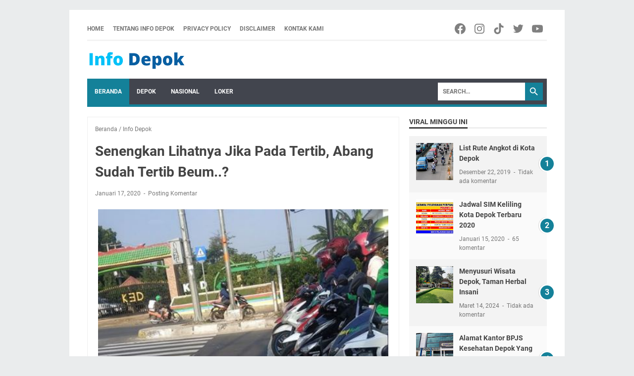

--- FILE ---
content_type: text/html; charset=utf-8
request_url: https://www.google.com/recaptcha/api2/aframe
body_size: 257
content:
<!DOCTYPE HTML><html><head><meta http-equiv="content-type" content="text/html; charset=UTF-8"></head><body><script nonce="98Qhsufy2usrwqSMe_JNHw">/** Anti-fraud and anti-abuse applications only. See google.com/recaptcha */ try{var clients={'sodar':'https://pagead2.googlesyndication.com/pagead/sodar?'};window.addEventListener("message",function(a){try{if(a.source===window.parent){var b=JSON.parse(a.data);var c=clients[b['id']];if(c){var d=document.createElement('img');d.src=c+b['params']+'&rc='+(localStorage.getItem("rc::a")?sessionStorage.getItem("rc::b"):"");window.document.body.appendChild(d);sessionStorage.setItem("rc::e",parseInt(sessionStorage.getItem("rc::e")||0)+1);localStorage.setItem("rc::h",'1769088462893');}}}catch(b){}});window.parent.postMessage("_grecaptcha_ready", "*");}catch(b){}</script></body></html>

--- FILE ---
content_type: text/javascript; charset=UTF-8
request_url: https://www.infodepok.net/feeds/posts/summary/-/Info%20Depok?alt=json-in-script&callback=bacaJuga&max-results=5
body_size: 8007
content:
// API callback
bacaJuga({"version":"1.0","encoding":"UTF-8","feed":{"xmlns":"http://www.w3.org/2005/Atom","xmlns$openSearch":"http://a9.com/-/spec/opensearchrss/1.0/","xmlns$blogger":"http://schemas.google.com/blogger/2008","xmlns$georss":"http://www.georss.org/georss","xmlns$gd":"http://schemas.google.com/g/2005","xmlns$thr":"http://purl.org/syndication/thread/1.0","id":{"$t":"tag:blogger.com,1999:blog-3161183420954485268"},"updated":{"$t":"2026-01-19T19:52:16.362+07:00"},"category":[{"term":"Info Depok"},{"term":"Nasional"},{"term":"Informasi"},{"term":"viral"},{"term":"Layanan Publik"},{"term":"Kota Depok"},{"term":"Loker Depok"},{"term":"Berita Depok"},{"term":"harjamukti"},{"term":"Info Depok Peduli"},{"term":"Relawan Info Depok"},{"term":"cimanggis"},{"term":"GPN"},{"term":"Gaya Hidup"},{"term":"Health"},{"term":"Tapos"},{"term":"internasional"},{"term":"Karang Taruna"},{"term":"Lowongan Depok"},{"term":"Persikad Depok"},{"term":"hukum"},{"term":"hut RI"},{"term":"papua"},{"term":"Alun Alun Depok"},{"term":"covid"},{"term":"depok"},{"term":"kriminal"},{"term":"pilkada"},{"term":"politik"},{"term":"relawan"},{"term":"sepak bola"},{"term":"the Park sawangan"},{"term":"Brimob"},{"term":"Herbal"},{"term":"Leuwinanggung"},{"term":"Margonda"},{"term":"PDIP"},{"term":"Vaksin Covid-19"},{"term":"Vaksin Depok"},{"term":"cakra buana"},{"term":"dodes Gultom"},{"term":"kuliner"},{"term":"liga 2"},{"term":"margo city"},{"term":"metal"},{"term":"olah raga"},{"term":"pilkada Depok"},{"term":"reggae"},{"term":"rock"},{"term":"supian suri"},{"term":"vaksin"},{"term":"ACT"},{"term":"Berita Corona"},{"term":"Commuter Line"},{"term":"Info Kuliner"},{"term":"Jamrud"},{"term":"Lifestyle"},{"term":"PDAM Depok"},{"term":"PMI Depok"},{"term":"Timnas"},{"term":"band"},{"term":"buperta"},{"term":"burning flame"},{"term":"buskipm"},{"term":"ganjar pranowo"},{"term":"halal bihalal"},{"term":"informatif"},{"term":"kecelakaan Subang"},{"term":"kpu"},{"term":"ojol"},{"term":"pemilu"},{"term":"pks"},{"term":"tahun baru"},{"term":"vaksinasi"},{"term":"wisata alam"},{"term":"Ade Supriatna"},{"term":"BNN"},{"term":"BNNK Depok"},{"term":"BPN"},{"term":"BRI"},{"term":"Bahlil"},{"term":"Bisnis"},{"term":"Budaya"},{"term":"CSR"},{"term":"Disdukcapil Kota Depok"},{"term":"Event Depok"},{"term":"FIK UI"},{"term":"Futsal"},{"term":"GateBall"},{"term":"HDD"},{"term":"Jadwal SIM Keliling Kota Depok"},{"term":"Jambret"},{"term":"Jokowi"},{"term":"KPPS"},{"term":"KRL Commuter Line Jabodetabek"},{"term":"Keramat curgau"},{"term":"Kopixologi"},{"term":"Lowongan Kerja"},{"term":"Lowongan Kerja Depok"},{"term":"MUI Harjamukti"},{"term":"Medy Sumono"},{"term":"NU"},{"term":"PDI-P"},{"term":"PGN"},{"term":"PLN"},{"term":"PMI"},{"term":"PSI"},{"term":"Promo"},{"term":"Ramadan"},{"term":"TB"},{"term":"Teknologi"},{"term":"Umroh"},{"term":"Ventour travel"},{"term":"Walikota depok"},{"term":"andhika Singgih"},{"term":"andi tatang"},{"term":"banjir"},{"term":"barista"},{"term":"bojong nangka"},{"term":"bus"},{"term":"caleg"},{"term":"charity"},{"term":"eksponen 2021"},{"term":"forum anak"},{"term":"hacker"},{"term":"haji"},{"term":"ibh"},{"term":"infodepok"},{"term":"jumat berkah"},{"term":"kalimanggis junior"},{"term":"kejari depok"},{"term":"kesehatan"},{"term":"komunitas jemblung"},{"term":"konser"},{"term":"kopi"},{"term":"lomba"},{"term":"maulid"},{"term":"mohammad idris"},{"term":"mudik"},{"term":"pekerja"},{"term":"pelecehan"},{"term":"persikad"},{"term":"rawa Jemblung"},{"term":"relawan kami peduli"},{"term":"senam"},{"term":"sim keliling depok"},{"term":"single"},{"term":"situ baru"},{"term":"ska"},{"term":"stupidity"},{"term":"suherlina"},{"term":"uiii"},{"term":"wamenaker"},{"term":"wisata bogor"},{"term":"7 soccer"},{"term":"ACT Depok"},{"term":"AFK"},{"term":"AFK Depok"},{"term":"Adi Suman"},{"term":"Aksi cepat tanggap"},{"term":"Aksioma"},{"term":"Anak UI Magang"},{"term":"Andika perkasa"},{"term":"Andre Wardana"},{"term":"BLK Depok"},{"term":"BLT"},{"term":"BPR"},{"term":"Bahaya Sampah Plastik"},{"term":"Baim Wong"},{"term":"Balwan depok"},{"term":"Band Unik"},{"term":"Bangkit bangsaku"},{"term":"Bank Sampah"},{"term":"Bank perdana"},{"term":"Batak BERSATU"},{"term":"Bedahan"},{"term":"Begal Payudara"},{"term":"Benny gerungan"},{"term":"Bersih narkoba"},{"term":"Billkiss"},{"term":"Bobi Uktolseja"},{"term":"Boedoet ILUTEK"},{"term":"Bro Anto"},{"term":"Bulan Ramadhan Corona"},{"term":"Cagar Budaya Depok"},{"term":"Cantik"},{"term":"Cara Buat Telur Asin"},{"term":"Chandra"},{"term":"Coldplay"},{"term":"Corona Depok"},{"term":"Covid 19"},{"term":"D'Gol"},{"term":"D'Hobbit"},{"term":"DAMRI"},{"term":"DLHK"},{"term":"DMI"},{"term":"DMI Harjamukti"},{"term":"DOB"},{"term":"DPR"},{"term":"DPRD"},{"term":"Deolipa Yumara"},{"term":"Depok brisix"},{"term":"Depok mods Day"},{"term":"Derek Tol Resmi"},{"term":"Disabilitas Depok"},{"term":"Djaman Sumadidjaja"},{"term":"Dodes"},{"term":"EDST"},{"term":"Edane"},{"term":"Ekonomi"},{"term":"Ekponen 2021"},{"term":"Ertiga"},{"term":"Ertutur space"},{"term":"FAME"},{"term":"FKAAI"},{"term":"FKUI"},{"term":"FPK"},{"term":"GDC"},{"term":"GK Center"},{"term":"GN NKRI"},{"term":"GPM"},{"term":"Gelora persatuan Nusantara"},{"term":"Giring Nidji"},{"term":"Goa Garunggang"},{"term":"H.rudiman"},{"term":"HDCI"},{"term":"HDCI Depok"},{"term":"HGA Depok"},{"term":"Hari Pelanggan nasional"},{"term":"Harley Davidson"},{"term":"Hasanah Graha Afiah"},{"term":"Hipnotis"},{"term":"Hut AL"},{"term":"ICRP"},{"term":"IHWG"},{"term":"IJTI"},{"term":"ISTN"},{"term":"IWAPI Depok"},{"term":"Idris Imam"},{"term":"Indonesia"},{"term":"Instruktur senam"},{"term":"JGA"},{"term":"Jabodetabek"},{"term":"Jadwal KRL Depok"},{"term":"Jaksa Agung"},{"term":"Jalan Margonda"},{"term":"Jami Al Qawi"},{"term":"Jatijajar"},{"term":"Joko Warihnyo"},{"term":"Jwarkop"},{"term":"KDM"},{"term":"KLA"},{"term":"KNPI"},{"term":"KONI"},{"term":"KORMI"},{"term":"KPAI"},{"term":"KRL Depok"},{"term":"Kampoeng Salaka"},{"term":"Kapolres depok"},{"term":"Kata baba"},{"term":"Katar 02"},{"term":"Kementerian Agama"},{"term":"Kesehatan Mental"},{"term":"Kirana citra"},{"term":"Klinik"},{"term":"Komunitas Ciliwung Depok"},{"term":"Komunitas Depok"},{"term":"Komunitas ojol"},{"term":"Krisanto Project"},{"term":"Krisyanto"},{"term":"Kuda nil"},{"term":"LKSA"},{"term":"LMP"},{"term":"LPK Tamiang"},{"term":"Lansia"},{"term":"Lebak bulus"},{"term":"Lembaga Pendidikan"},{"term":"MARGOCITY"},{"term":"MDB"},{"term":"MNC Vision Depok"},{"term":"MNC Vision Promo"},{"term":"MT Balwan"},{"term":"MUI banten"},{"term":"MUSAFAT"},{"term":"MWCNU"},{"term":"Madu Hijau"},{"term":"Mafia tanah"},{"term":"Manusia Silver Depok"},{"term":"Medy Sucker head"},{"term":"Mia Moeladi"},{"term":"Musik"},{"term":"Musisi depok bersinergi"},{"term":"Muyassar stable"},{"term":"Natal"},{"term":"Niceweed"},{"term":"Nofel Saleh"},{"term":"Ojol story"},{"term":"Opini"},{"term":"Oppie Danzo"},{"term":"PDI-P Tapos"},{"term":"PGI-S"},{"term":"PGS"},{"term":"PIK-R"},{"term":"PLT PWI Depok"},{"term":"PN Depok"},{"term":"PTSL"},{"term":"PWI Depok"},{"term":"PWOIN"},{"term":"PWOIN Depok"},{"term":"Pakaian Layak Pakai"},{"term":"Pasar Ikan Hias Depok"},{"term":"Patin"},{"term":"Pelatihan Disnaker Depok"},{"term":"Percasi"},{"term":"Persija"},{"term":"Polsek Sukmajaya"},{"term":"Pom bensin"},{"term":"Ponpes"},{"term":"Pramuka"},{"term":"Puri Sriwedari"},{"term":"Qurban"},{"term":"RDC"},{"term":"RONATAMA"},{"term":"RS Hermina"},{"term":"RS Hermina Depok"},{"term":"RSA"},{"term":"RSGPI"},{"term":"RSU HGA"},{"term":"RSU bunda aliyah"},{"term":"RSUD"},{"term":"RT\/RW"},{"term":"Rafflesia"},{"term":"Raja gultom"},{"term":"Razia Miras Depok"},{"term":"Razia bersama"},{"term":"Rektor UI"},{"term":"Renungan Suci"},{"term":"Roy Jeconiah"},{"term":"Ruang Terbuka Hijau"},{"term":"Rumah Sakit"},{"term":"Rutan"},{"term":"SDA"},{"term":"SDN 04 Beji"},{"term":"SFC Depok"},{"term":"SMPN3"},{"term":"SPBU cimanggis"},{"term":"SPT Tahunan"},{"term":"SSB"},{"term":"SWI"},{"term":"Sampah botol"},{"term":"Samsat Depok"},{"term":"Samsat di Keliling Depok"},{"term":"Satlakar"},{"term":"Sedot WC Depok"},{"term":"Septiani"},{"term":"Setu Depok"},{"term":"Shin tae Yong"},{"term":"Sisitipsi"},{"term":"Situ Rawa Kalong"},{"term":"Smartfren"},{"term":"Stop Sampah Plastik"},{"term":"Sumatera"},{"term":"Sunat Massal"},{"term":"Supariyono"},{"term":"TCO Project"},{"term":"TNI"},{"term":"Taman Safari"},{"term":"Tanah Baru"},{"term":"Tawuran Pelajar Depok"},{"term":"Terapi Fisioterapi GRATIS⁣ Depok"},{"term":"Thrash metal"},{"term":"Tips"},{"term":"Tips Digigit Ular"},{"term":"Toga gultom"},{"term":"UI"},{"term":"UKBI"},{"term":"UKM Depok"},{"term":"Underpass Dewi Sartika"},{"term":"Vessa"},{"term":"WA menaker"},{"term":"Wali kota"},{"term":"Wendy Cagut Grafiti"},{"term":"Wisata"},{"term":"Wisata Depok"},{"term":"Wish"},{"term":"XL Axiata"},{"term":"Youtube rewind 2020"},{"term":"Yudi Triadi"},{"term":"Yusniar"},{"term":"Zealous"},{"term":"abadi jaya"},{"term":"abdul waras"},{"term":"aceh"},{"term":"adev"},{"term":"advokat"},{"term":"album"},{"term":"alvin lim"},{"term":"anemia"},{"term":"anggur"},{"term":"angkringan mungil"},{"term":"anti hoax"},{"term":"apotek"},{"term":"apotek berkat"},{"term":"astrazeneca"},{"term":"baksos"},{"term":"balai kota"},{"term":"bandara soeta"},{"term":"bansos"},{"term":"bantuan"},{"term":"barongsai"},{"term":"bawaslu"},{"term":"bayang firdaus"},{"term":"bayi"},{"term":"bbm"},{"term":"bencana"},{"term":"berita duka"},{"term":"berkuda"},{"term":"bilyar"},{"term":"biopori"},{"term":"bjb"},{"term":"bogor"},{"term":"bpn depok"},{"term":"brigif"},{"term":"budi jaya"},{"term":"buku"},{"term":"buperta."},{"term":"buruh"},{"term":"cahaya Muda FC"},{"term":"casion"},{"term":"catur"},{"term":"cawalkot"},{"term":"cfd depok"},{"term":"charts"},{"term":"chudaiva Conspiracy"},{"term":"ciliwung"},{"term":"curug"},{"term":"damkar"},{"term":"danau buperta"},{"term":"ddn"},{"term":"dewan pers"},{"term":"dinsos"},{"term":"dishub"},{"term":"diskominfo"},{"term":"diskusi"},{"term":"disnaker"},{"term":"drama ojol"},{"term":"driver Ojol"},{"term":"dsunting menara"},{"term":"edi suernan"},{"term":"esdm"},{"term":"event"},{"term":"event musik"},{"term":"explore bogor"},{"term":"explore curug"},{"term":"festival buku depok"},{"term":"fkf"},{"term":"fkks"},{"term":"fkub"},{"term":"forkabi"},{"term":"fourfeo"},{"term":"fyp"},{"term":"gaduh"},{"term":"ganjar"},{"term":"gas"},{"term":"gas air mata"},{"term":"gas alam"},{"term":"gembira parenting"},{"term":"gendam"},{"term":"gibran ku"},{"term":"gio"},{"term":"graffiti depok arts district"},{"term":"gus iqdam"},{"term":"gusur"},{"term":"hajatan"},{"term":"halimah"},{"term":"hayyu Skin Clinic"},{"term":"hellzine tv"},{"term":"hiburan"},{"term":"hujan"},{"term":"hujan deras"},{"term":"ibu"},{"term":"idul adha"},{"term":"ilegal"},{"term":"imam Budi Hartono"},{"term":"imam Ririn"},{"term":"imlek"},{"term":"info Jakarta"},{"term":"info depoo"},{"term":"inovasi"},{"term":"ipmapa"},{"term":"iqbal faroid"},{"term":"jam pibtar"},{"term":"janessa shanne Putri"},{"term":"jatinangor"},{"term":"jemblung"},{"term":"jimbe Dolink"},{"term":"jombang"},{"term":"kabul budiono"},{"term":"kader"},{"term":"kajari"},{"term":"kali Cipinang"},{"term":"kalimanggis"},{"term":"kampanye"},{"term":"kampung merah putih"},{"term":"kampus"},{"term":"karnos"},{"term":"karya anak bangsa"},{"term":"kasatlantas"},{"term":"kasno"},{"term":"kasus"},{"term":"kasus tanah"},{"term":"kebakaran"},{"term":"kecelakaan"},{"term":"kedokteran"},{"term":"kejari"},{"term":"kelurahan"},{"term":"kembang api"},{"term":"klub bola"},{"term":"kmp"},{"term":"kompol erwin"},{"term":"konstituen"},{"term":"korupsi"},{"term":"kpk"},{"term":"kpu Depok"},{"term":"kredit"},{"term":"lapak pedagang"},{"term":"lapak sampah"},{"term":"lari"},{"term":"laskar merah putih"},{"term":"late night sale"},{"term":"launching"},{"term":"limo"},{"term":"liputan"},{"term":"logeex"},{"term":"logo Baru"},{"term":"lpm"},{"term":"lsm kapok"},{"term":"mampang"},{"term":"mancing mania"},{"term":"maradona"},{"term":"mario teguh"},{"term":"masjid Baiturrahman"},{"term":"matematika"},{"term":"mekarjaya"},{"term":"mekarsari"},{"term":"menaker"},{"term":"merger"},{"term":"metallica"},{"term":"milad"},{"term":"millenial"},{"term":"mobil dinas"},{"term":"mobil listrik"},{"term":"musran"},{"term":"nasdem"},{"term":"ners fik ui"},{"term":"noel"},{"term":"nu metal"},{"term":"obesitas"},{"term":"ojek online"},{"term":"oknum"},{"term":"oknum guru"},{"term":"olahraga"},{"term":"open house"},{"term":"orderan fiktif"},{"term":"ormas"},{"term":"otsus"},{"term":"ott kpk"},{"term":"pajak"},{"term":"panglima TNI"},{"term":"panwascam"},{"term":"parkir liar"},{"term":"partai"},{"term":"partai perubahan"},{"term":"pasar Pucung"},{"term":"pay"},{"term":"pbb"},{"term":"pelantikan"},{"term":"pelari kece"},{"term":"pelopor"},{"term":"pelopor bangsa"},{"term":"pemkot depok"},{"term":"pencabulan"},{"term":"pencak silat"},{"term":"penggelapan"},{"term":"pengukuhan"},{"term":"pengungsi"},{"term":"pengurangan sampah"},{"term":"penipuan"},{"term":"peresmian"},{"term":"perindo"},{"term":"pertamdingan bola"},{"term":"pertamina"},{"term":"pets \u0026 Garden"},{"term":"pik yi"},{"term":"pilpres"},{"term":"pinjaman"},{"term":"polisi"},{"term":"polres Depok"},{"term":"polrestro depok"},{"term":"porky Pig"},{"term":"posyandu"},{"term":"ppk"},{"term":"proklim"},{"term":"pugama"},{"term":"puncak"},{"term":"punk"},{"term":"punk rock"},{"term":"pupr"},{"term":"puting beliung"},{"term":"putra 24"},{"term":"ragunan"},{"term":"rakercab"},{"term":"ramadhan"},{"term":"ranting"},{"term":"rapat pleno"},{"term":"rapid tes"},{"term":"reggae40"},{"term":"rekomendasi"},{"term":"riot signal"},{"term":"rock night"},{"term":"rocktober"},{"term":"rohingya"},{"term":"rotator"},{"term":"ruang baca"},{"term":"rusdy Nurdiansyah"},{"term":"rw 09"},{"term":"sampah"},{"term":"satwa"},{"term":"sawaci"},{"term":"sedekah bumi"},{"term":"sehat"},{"term":"sekber"},{"term":"seminar"},{"term":"senam sehat"},{"term":"sengketa"},{"term":"serame street"},{"term":"seratus persen"},{"term":"setu 7 muara"},{"term":"shine!"},{"term":"sidak"},{"term":"siksakubur"},{"term":"sim keliling"},{"term":"siti Nurul"},{"term":"siti nurul cup"},{"term":"situ"},{"term":"slankers"},{"term":"sman7"},{"term":"sman7 Depok"},{"term":"smpn22"},{"term":"sosial budaya"},{"term":"sosok"},{"term":"stafsus"},{"term":"stunting"},{"term":"sukabumi"},{"term":"sunat ceria"},{"term":"supernova"},{"term":"suzuki"},{"term":"takjil D'BASE"},{"term":"tari saman"},{"term":"tepoengin"},{"term":"terang trip"},{"term":"tolak Hipnotis"},{"term":"toleransi"},{"term":"tremor"},{"term":"tulus"},{"term":"turcok"},{"term":"turnamen"},{"term":"turnamen bola"},{"term":"turnamen sepak bola"},{"term":"ucok baba"},{"term":"ula depok tips hadapi ula"},{"term":"ulang tahun"},{"term":"ular depok"},{"term":"umkm"},{"term":"umkm depok"},{"term":"universitas Indonesia"},{"term":"unjuk rasa"},{"term":"unri"},{"term":"up2k"},{"term":"vikasari"},{"term":"viral Depok"},{"term":"virtual tour"},{"term":"viscral"},{"term":"voli"},{"term":"voodoo"},{"term":"wartawan"},{"term":"white House"},{"term":"wifi gratis"},{"term":"work-from-home"},{"term":"youtubers Depok"}],"title":{"type":"text","$t":"Info Depok | Berita Depok | Event Depok | Komunitas Depok"},"subtitle":{"type":"html","$t":"Info Depok adalah media yang berisi berita di kota Depok, lowongan kerja Depok, event mahasiswa Depok, event di Depok \u0026amp; liputan komunitas di Depok"},"link":[{"rel":"http://schemas.google.com/g/2005#feed","type":"application/atom+xml","href":"https:\/\/www.infodepok.net\/feeds\/posts\/summary"},{"rel":"self","type":"application/atom+xml","href":"https:\/\/www.blogger.com\/feeds\/3161183420954485268\/posts\/summary\/-\/Info+Depok?alt=json-in-script\u0026max-results=5"},{"rel":"alternate","type":"text/html","href":"https:\/\/www.infodepok.net\/search\/label\/Info%20Depok"},{"rel":"hub","href":"http://pubsubhubbub.appspot.com/"},{"rel":"next","type":"application/atom+xml","href":"https:\/\/www.blogger.com\/feeds\/3161183420954485268\/posts\/summary\/-\/Info+Depok\/-\/Info+Depok?alt=json-in-script\u0026start-index=6\u0026max-results=5"}],"author":[{"name":{"$t":"Info Depok"},"uri":{"$t":"http:\/\/www.blogger.com\/profile\/06876193318566709636"},"email":{"$t":"noreply@blogger.com"},"gd$image":{"rel":"http://schemas.google.com/g/2005#thumbnail","width":"16","height":"16","src":"https:\/\/img1.blogblog.com\/img\/b16-rounded.gif"}}],"generator":{"version":"7.00","uri":"http://www.blogger.com","$t":"Blogger"},"openSearch$totalResults":{"$t":"826"},"openSearch$startIndex":{"$t":"1"},"openSearch$itemsPerPage":{"$t":"5"},"entry":[{"id":{"$t":"tag:blogger.com,1999:blog-3161183420954485268.post-8496106988013199025"},"published":{"$t":"2025-12-26T11:32:02.834+07:00"},"updated":{"$t":"2025-12-26T11:32:12.539+07:00"},"category":[{"scheme":"http://www.blogger.com/atom/ns#","term":"Info Depok"}],"title":{"type":"text","$t":"Kejar Mimpi Depok Resmi Menyelenggarakan Business Competition Class 2025 "},"summary":{"type":"text","$t":"\n  \n    \n  \nKejar Mimpi Depok secara resmi menyelenggarakan Business Competition Class (BCC) 2025, sebuah program pembelajaran yang dirancang sebagai wadah strategis bagi generasi muda untuk memahami dinamika dunia bisnis dan kompetisi. Program ini bertujuan membangun pola pikir analitis, pemahaman pasar, serta kemampuan merumuskan dan mengomunikasikan solusi bisnis secara terstruktur melalui "},"link":[{"rel":"replies","type":"application/atom+xml","href":"https:\/\/www.infodepok.net\/feeds\/8496106988013199025\/comments\/default","title":"Posting Komentar"},{"rel":"replies","type":"text/html","href":"https:\/\/www.infodepok.net\/2025\/12\/kejar-mimpi-depok-resmi.html#comment-form","title":"0 Komentar"},{"rel":"edit","type":"application/atom+xml","href":"https:\/\/www.blogger.com\/feeds\/3161183420954485268\/posts\/default\/8496106988013199025"},{"rel":"self","type":"application/atom+xml","href":"https:\/\/www.blogger.com\/feeds\/3161183420954485268\/posts\/default\/8496106988013199025"},{"rel":"alternate","type":"text/html","href":"https:\/\/www.infodepok.net\/2025\/12\/kejar-mimpi-depok-resmi.html","title":"Kejar Mimpi Depok Resmi Menyelenggarakan Business Competition Class 2025 "}],"author":[{"name":{"$t":"Info Depok"},"uri":{"$t":"http:\/\/www.blogger.com\/profile\/06876193318566709636"},"email":{"$t":"noreply@blogger.com"},"gd$image":{"rel":"http://schemas.google.com/g/2005#thumbnail","width":"16","height":"16","src":"https:\/\/img1.blogblog.com\/img\/b16-rounded.gif"}}],"media$thumbnail":{"xmlns$media":"http://search.yahoo.com/mrss/","url":"https:\/\/blogger.googleusercontent.com\/img\/a\/AVvXsEgl1a4_xNK_uYrNxlsLJh9qvkmn0fdHeMrbPIXEzF48NHNDuv5EIOdP-LNd5rcT_aBa8tRUfy6cJY7bUNWalJ9dVgy7Lg9FqE7Zg7MIHbGH3H1R4PQ50ee1HCZcFXwTH6jucDJ_L4NjNi3E63X3AK5j6Cvmj1gjgxGwSdi4CH7Fgq2dxU8ji4XT4AePyXdt=s72-c","height":"72","width":"72"},"thr$total":{"$t":"0"}},{"id":{"$t":"tag:blogger.com,1999:blog-3161183420954485268.post-4704313626889229324"},"published":{"$t":"2025-10-18T14:57:00.001+07:00"},"updated":{"$t":"2025-10-18T14:57:30.846+07:00"},"category":[{"scheme":"http://www.blogger.com/atom/ns#","term":"Info Depok"},{"scheme":"http://www.blogger.com/atom/ns#","term":"persikad"}],"title":{"type":"text","$t":"Persikad Depok Siap Teruskan Grafik Positif di Pakansari"},"summary":{"type":"text","$t":"\n  \n    \n  \nINFODEPOK.NET I OLAHRAGAPelatih kepala Persikad Depok, Ridwan Saragih, berharap anak-anak asuhnya dapat kembali memaksimalkan laga kandang saat menjamu Persiraja Banda Aceh.Persikad bakal hadapi Persiraja pada pekan keenam Pegadaian Championship di Stadion Pakansari, Kab. Bogor, Minggu (19\/10) pukul 15.30 WIB.Skuat Serigala Margonda dalam trek bagus dengan catatan tidak terkalahkan "},"link":[{"rel":"replies","type":"application/atom+xml","href":"https:\/\/www.infodepok.net\/feeds\/4704313626889229324\/comments\/default","title":"Posting Komentar"},{"rel":"replies","type":"text/html","href":"https:\/\/www.infodepok.net\/2025\/10\/persikad-depok-siap-teruskan-grafik.html#comment-form","title":"0 Komentar"},{"rel":"edit","type":"application/atom+xml","href":"https:\/\/www.blogger.com\/feeds\/3161183420954485268\/posts\/default\/4704313626889229324"},{"rel":"self","type":"application/atom+xml","href":"https:\/\/www.blogger.com\/feeds\/3161183420954485268\/posts\/default\/4704313626889229324"},{"rel":"alternate","type":"text/html","href":"https:\/\/www.infodepok.net\/2025\/10\/persikad-depok-siap-teruskan-grafik.html","title":"Persikad Depok Siap Teruskan Grafik Positif di Pakansari"}],"author":[{"name":{"$t":"INFO DEPOK"},"uri":{"$t":"http:\/\/www.blogger.com\/profile\/09076268644562290247"},"email":{"$t":"noreply@blogger.com"},"gd$image":{"rel":"http://schemas.google.com/g/2005#thumbnail","width":"29","height":"32","src":"\/\/blogger.googleusercontent.com\/img\/b\/R29vZ2xl\/AVvXsEijkjH_SRbljl4Dk5R80DOnnNwFR9ZXFguYLfzP2ldG5Wxw8GioTJxFIeM7o2Ha6_jsg-DHip9N5UBjqnyxV-kLEOZjWImO_Q4kyGpwJ2VlysdCeaEolQtTl3VbW2Rk634\/s220\/Photo_1592366321037.png"}}],"media$thumbnail":{"xmlns$media":"http://search.yahoo.com/mrss/","url":"https:\/\/blogger.googleusercontent.com\/img\/a\/AVvXsEjXsdVNLLo2SjJWHB-oTAWMP2CP8S_rsYCq4KqeCzLkLFyld2nnznIspJQ91ORVzIexQqzeqA6EZzoAEqMdgQH-DEOyxWZKBr6hFxLKp_Mw1SR_Fm0DcF1YH7iclIcOwOwyzQ222ACi-ImsN4Bzn8Zg5RmwnRLnrSkavbklOH1EtMtjEao470Ucij9AQmg=s72-c","height":"72","width":"72"},"thr$total":{"$t":"0"}},{"id":{"$t":"tag:blogger.com,1999:blog-3161183420954485268.post-863252968456909971"},"published":{"$t":"2025-10-12T19:24:00.002+07:00"},"updated":{"$t":"2025-10-12T19:31:15.220+07:00"},"category":[{"scheme":"http://www.blogger.com/atom/ns#","term":"Info Depok"},{"scheme":"http://www.blogger.com/atom/ns#","term":"kali Cipinang"},{"scheme":"http://www.blogger.com/atom/ns#","term":"Karang Taruna"}],"title":{"type":"text","$t":"Unsur Karang Taruna Terlibat Aktif Jaga Kali Cipinang Bersama Menteri Lingkungan Hidup"},"summary":{"type":"text","$t":"\n  \n    \n  \nINFODEPOK.NET I TAPOSPemuda Penjaga Aliran Hidup: Karang Taruna di Tepi Sungai CipinangMatahari baru saja naik, memancarkan cahaya keemasan yang menembus rimbun pepohonan di sepanjang bantaran Sungai Cipinang.Di tengah kesibukan pagi, sekelompok anak muda dengan seragam yang khas telah berkumpul. Mereka adalah para anggota Karang Taruna setempat, bukan untuk sekadar bersantai, "},"link":[{"rel":"replies","type":"application/atom+xml","href":"https:\/\/www.infodepok.net\/feeds\/863252968456909971\/comments\/default","title":"Posting Komentar"},{"rel":"replies","type":"text/html","href":"https:\/\/www.infodepok.net\/2025\/10\/unsur-karang-taruna-terlibat-aktif-jaga.html#comment-form","title":"1 Komentar"},{"rel":"edit","type":"application/atom+xml","href":"https:\/\/www.blogger.com\/feeds\/3161183420954485268\/posts\/default\/863252968456909971"},{"rel":"self","type":"application/atom+xml","href":"https:\/\/www.blogger.com\/feeds\/3161183420954485268\/posts\/default\/863252968456909971"},{"rel":"alternate","type":"text/html","href":"https:\/\/www.infodepok.net\/2025\/10\/unsur-karang-taruna-terlibat-aktif-jaga.html","title":"Unsur Karang Taruna Terlibat Aktif Jaga Kali Cipinang Bersama Menteri Lingkungan Hidup"}],"author":[{"name":{"$t":"INFO DEPOK"},"uri":{"$t":"http:\/\/www.blogger.com\/profile\/09076268644562290247"},"email":{"$t":"noreply@blogger.com"},"gd$image":{"rel":"http://schemas.google.com/g/2005#thumbnail","width":"29","height":"32","src":"\/\/blogger.googleusercontent.com\/img\/b\/R29vZ2xl\/AVvXsEijkjH_SRbljl4Dk5R80DOnnNwFR9ZXFguYLfzP2ldG5Wxw8GioTJxFIeM7o2Ha6_jsg-DHip9N5UBjqnyxV-kLEOZjWImO_Q4kyGpwJ2VlysdCeaEolQtTl3VbW2Rk634\/s220\/Photo_1592366321037.png"}}],"media$thumbnail":{"xmlns$media":"http://search.yahoo.com/mrss/","url":"https:\/\/blogger.googleusercontent.com\/img\/a\/AVvXsEhUzd7P1eFIbFU5geMUWJGa5lVoo5MXKWKsQKx4b1KDV1_AGSOsK0B9G4aYlHPSsSYP9tvOyTGFuvMHvEW2uAmAZrwAk-xnqLT6RyNBvKH388EZVgjjZ99UKRTrE96BHw_Y72ljyGm6ywEd63U2ZTCXB0JSy2Qy8buN6GYh04rat0J3OMja0TazgzPUdsY=s72-c","height":"72","width":"72"},"thr$total":{"$t":"1"}},{"id":{"$t":"tag:blogger.com,1999:blog-3161183420954485268.post-5193992590348026623"},"published":{"$t":"2025-10-04T14:57:00.002+07:00"},"updated":{"$t":"2025-10-04T15:03:02.212+07:00"},"category":[{"scheme":"http://www.blogger.com/atom/ns#","term":"GK Center"},{"scheme":"http://www.blogger.com/atom/ns#","term":"Info Depok"},{"scheme":"http://www.blogger.com/atom/ns#","term":"Timnas"}],"title":{"type":"text","$t":"GK Center Dukung Timnas Lolos Piala Dunia Sekaligus Rayakan HUT Ke 13"},"summary":{"type":"text","$t":"\n  \n    \n  \nINFODEPOK.NET I JABODETABEKGK (Galang Keberlanjutan) Center kembali menunjukkan komitmennya dalam mendukung semangat persatuan bangsa.Dalam rangka memberikan dukungan penuh kepada Timnas Indonesia yang tengah berjuang menuju Piala Dunia 2026, GK Center gelar Fun Walk mengelilingi Gelora Bung Karno (GBK), Jakarta, pada Sabtu, 4 Oktober 2025.\u0026nbsp;Kegiatan ini bukan sekadar upaya "},"link":[{"rel":"replies","type":"application/atom+xml","href":"https:\/\/www.infodepok.net\/feeds\/5193992590348026623\/comments\/default","title":"Posting Komentar"},{"rel":"replies","type":"text/html","href":"https:\/\/www.infodepok.net\/2025\/10\/gk-center-dukung-timnas-lolos-piala.html#comment-form","title":"0 Komentar"},{"rel":"edit","type":"application/atom+xml","href":"https:\/\/www.blogger.com\/feeds\/3161183420954485268\/posts\/default\/5193992590348026623"},{"rel":"self","type":"application/atom+xml","href":"https:\/\/www.blogger.com\/feeds\/3161183420954485268\/posts\/default\/5193992590348026623"},{"rel":"alternate","type":"text/html","href":"https:\/\/www.infodepok.net\/2025\/10\/gk-center-dukung-timnas-lolos-piala.html","title":"GK Center Dukung Timnas Lolos Piala Dunia Sekaligus Rayakan HUT Ke 13"}],"author":[{"name":{"$t":"INFO DEPOK"},"uri":{"$t":"http:\/\/www.blogger.com\/profile\/09076268644562290247"},"email":{"$t":"noreply@blogger.com"},"gd$image":{"rel":"http://schemas.google.com/g/2005#thumbnail","width":"29","height":"32","src":"\/\/blogger.googleusercontent.com\/img\/b\/R29vZ2xl\/AVvXsEijkjH_SRbljl4Dk5R80DOnnNwFR9ZXFguYLfzP2ldG5Wxw8GioTJxFIeM7o2Ha6_jsg-DHip9N5UBjqnyxV-kLEOZjWImO_Q4kyGpwJ2VlysdCeaEolQtTl3VbW2Rk634\/s220\/Photo_1592366321037.png"}}],"media$thumbnail":{"xmlns$media":"http://search.yahoo.com/mrss/","url":"https:\/\/blogger.googleusercontent.com\/img\/a\/AVvXsEjAGFqd7S6xaPGiHrNvzrwoKUPVicoar087SJw95bJM2G3O6fOGslIgZv641x0cCCxxkS55qwizYIMoTzG1Ovn_w3eJ2XaWMg6uzZIik3t-GLq-DUuZNBBTJSTf5pPKGYLH72l_4NK-P2Pf1dV52NVhS5wosqg_CpUygsByX4o59PeijsnMrMMgaakRRjw=s72-c","height":"72","width":"72"},"thr$total":{"$t":"0"}},{"id":{"$t":"tag:blogger.com,1999:blog-3161183420954485268.post-8054170892678331757"},"published":{"$t":"2025-10-04T10:46:00.003+07:00"},"updated":{"$t":"2025-10-04T10:49:11.769+07:00"},"category":[{"scheme":"http://www.blogger.com/atom/ns#","term":"Info Depok"},{"scheme":"http://www.blogger.com/atom/ns#","term":"Persikad Depok"}],"title":{"type":"text","$t":"Persikad VS PSPS Pekanbaru Sore Ini Di Stadion Pakansari, Coach Ridwan Harap 3 Poin"},"summary":{"type":"text","$t":"\n  \n    \n  \nINFODEPOK.NET I OLAHRAGAPelatih Persikad Depok, Ridwan Saragih, berharap timnya mampu tampil maksimal untuk meraih tiga poin pertama musim ini.Persikad akan menjamu PSPS Pekanbaru pada pekan keempat Pegadaian Championship 2025\/26 di Stadion Pakansari, Kab. Bogor, Sabtu (4\/10) pukul 15.30 WIB.Berstatus sebagai tuan rumah, skuat Serigala Margonda punya urgensi untuk meraih kemenangan "},"link":[{"rel":"replies","type":"application/atom+xml","href":"https:\/\/www.infodepok.net\/feeds\/8054170892678331757\/comments\/default","title":"Posting Komentar"},{"rel":"replies","type":"text/html","href":"https:\/\/www.infodepok.net\/2025\/10\/laga-persikad-depok-vs-psps-pekanbaru.html#comment-form","title":"0 Komentar"},{"rel":"edit","type":"application/atom+xml","href":"https:\/\/www.blogger.com\/feeds\/3161183420954485268\/posts\/default\/8054170892678331757"},{"rel":"self","type":"application/atom+xml","href":"https:\/\/www.blogger.com\/feeds\/3161183420954485268\/posts\/default\/8054170892678331757"},{"rel":"alternate","type":"text/html","href":"https:\/\/www.infodepok.net\/2025\/10\/laga-persikad-depok-vs-psps-pekanbaru.html","title":"Persikad VS PSPS Pekanbaru Sore Ini Di Stadion Pakansari, Coach Ridwan Harap 3 Poin"}],"author":[{"name":{"$t":"INFO DEPOK"},"uri":{"$t":"http:\/\/www.blogger.com\/profile\/09076268644562290247"},"email":{"$t":"noreply@blogger.com"},"gd$image":{"rel":"http://schemas.google.com/g/2005#thumbnail","width":"29","height":"32","src":"\/\/blogger.googleusercontent.com\/img\/b\/R29vZ2xl\/AVvXsEijkjH_SRbljl4Dk5R80DOnnNwFR9ZXFguYLfzP2ldG5Wxw8GioTJxFIeM7o2Ha6_jsg-DHip9N5UBjqnyxV-kLEOZjWImO_Q4kyGpwJ2VlysdCeaEolQtTl3VbW2Rk634\/s220\/Photo_1592366321037.png"}}],"media$thumbnail":{"xmlns$media":"http://search.yahoo.com/mrss/","url":"https:\/\/blogger.googleusercontent.com\/img\/a\/AVvXsEhKBdwQ62K3m2Y1vG2GZy8McQJNVW0QzgLTCXWqHBffniZqteQtmj57ZhrrT4LmSseVVeIxIAW0UTYvsu-jtz5zUYnAOc9ss-qEaXujmf77bgNKxn7rxfuIb89fGPDGDVvVWmN18qLYE-w78QVs_7a43ap4XT9yxJcrvx8UoczP52PVfpNH3oFD3K4IV6g=s72-c","height":"72","width":"72"},"thr$total":{"$t":"0"}}]}});

--- FILE ---
content_type: text/javascript; charset=UTF-8
request_url: https://www.infodepok.net/feeds/posts/default/-/Info%20Depok?alt=json-in-script&orderby=updated&start-index=220&max-results=5&callback=msRelatedPosts
body_size: 16831
content:
// API callback
msRelatedPosts({"version":"1.0","encoding":"UTF-8","feed":{"xmlns":"http://www.w3.org/2005/Atom","xmlns$openSearch":"http://a9.com/-/spec/opensearchrss/1.0/","xmlns$blogger":"http://schemas.google.com/blogger/2008","xmlns$georss":"http://www.georss.org/georss","xmlns$gd":"http://schemas.google.com/g/2005","xmlns$thr":"http://purl.org/syndication/thread/1.0","id":{"$t":"tag:blogger.com,1999:blog-3161183420954485268"},"updated":{"$t":"2026-01-19T19:52:16.362+07:00"},"category":[{"term":"Info Depok"},{"term":"Nasional"},{"term":"Informasi"},{"term":"viral"},{"term":"Layanan Publik"},{"term":"Kota Depok"},{"term":"Loker Depok"},{"term":"Berita Depok"},{"term":"harjamukti"},{"term":"Info Depok Peduli"},{"term":"Relawan Info Depok"},{"term":"cimanggis"},{"term":"GPN"},{"term":"Gaya Hidup"},{"term":"Health"},{"term":"Tapos"},{"term":"internasional"},{"term":"Karang Taruna"},{"term":"Lowongan Depok"},{"term":"Persikad Depok"},{"term":"hukum"},{"term":"hut RI"},{"term":"papua"},{"term":"Alun Alun Depok"},{"term":"covid"},{"term":"depok"},{"term":"kriminal"},{"term":"pilkada"},{"term":"politik"},{"term":"relawan"},{"term":"sepak bola"},{"term":"the Park sawangan"},{"term":"Brimob"},{"term":"Herbal"},{"term":"Leuwinanggung"},{"term":"Margonda"},{"term":"PDIP"},{"term":"Vaksin Covid-19"},{"term":"Vaksin Depok"},{"term":"cakra buana"},{"term":"dodes Gultom"},{"term":"kuliner"},{"term":"liga 2"},{"term":"margo city"},{"term":"metal"},{"term":"olah raga"},{"term":"pilkada Depok"},{"term":"reggae"},{"term":"rock"},{"term":"supian suri"},{"term":"vaksin"},{"term":"ACT"},{"term":"Berita Corona"},{"term":"Commuter Line"},{"term":"Info Kuliner"},{"term":"Jamrud"},{"term":"Lifestyle"},{"term":"PDAM Depok"},{"term":"PMI Depok"},{"term":"Timnas"},{"term":"band"},{"term":"buperta"},{"term":"burning flame"},{"term":"buskipm"},{"term":"ganjar pranowo"},{"term":"halal bihalal"},{"term":"informatif"},{"term":"kecelakaan Subang"},{"term":"kpu"},{"term":"ojol"},{"term":"pemilu"},{"term":"pks"},{"term":"tahun baru"},{"term":"vaksinasi"},{"term":"wisata alam"},{"term":"Ade Supriatna"},{"term":"BNN"},{"term":"BNNK Depok"},{"term":"BPN"},{"term":"BRI"},{"term":"Bahlil"},{"term":"Bisnis"},{"term":"Budaya"},{"term":"CSR"},{"term":"Disdukcapil Kota Depok"},{"term":"Event Depok"},{"term":"FIK UI"},{"term":"Futsal"},{"term":"GateBall"},{"term":"HDD"},{"term":"Jadwal SIM Keliling Kota Depok"},{"term":"Jambret"},{"term":"Jokowi"},{"term":"KPPS"},{"term":"KRL Commuter Line Jabodetabek"},{"term":"Keramat curgau"},{"term":"Kopixologi"},{"term":"Lowongan Kerja"},{"term":"Lowongan Kerja Depok"},{"term":"MUI Harjamukti"},{"term":"Medy Sumono"},{"term":"NU"},{"term":"PDI-P"},{"term":"PGN"},{"term":"PLN"},{"term":"PMI"},{"term":"PSI"},{"term":"Promo"},{"term":"Ramadan"},{"term":"TB"},{"term":"Teknologi"},{"term":"Umroh"},{"term":"Ventour travel"},{"term":"Walikota depok"},{"term":"andhika Singgih"},{"term":"andi tatang"},{"term":"banjir"},{"term":"barista"},{"term":"bojong nangka"},{"term":"bus"},{"term":"caleg"},{"term":"charity"},{"term":"eksponen 2021"},{"term":"forum anak"},{"term":"hacker"},{"term":"haji"},{"term":"ibh"},{"term":"infodepok"},{"term":"jumat berkah"},{"term":"kalimanggis junior"},{"term":"kejari depok"},{"term":"kesehatan"},{"term":"komunitas jemblung"},{"term":"konser"},{"term":"kopi"},{"term":"lomba"},{"term":"maulid"},{"term":"mohammad idris"},{"term":"mudik"},{"term":"pekerja"},{"term":"pelecehan"},{"term":"persikad"},{"term":"rawa Jemblung"},{"term":"relawan kami peduli"},{"term":"senam"},{"term":"sim keliling depok"},{"term":"single"},{"term":"situ baru"},{"term":"ska"},{"term":"stupidity"},{"term":"suherlina"},{"term":"uiii"},{"term":"wamenaker"},{"term":"wisata bogor"},{"term":"7 soccer"},{"term":"ACT Depok"},{"term":"AFK"},{"term":"AFK Depok"},{"term":"Adi Suman"},{"term":"Aksi cepat tanggap"},{"term":"Aksioma"},{"term":"Anak UI Magang"},{"term":"Andika perkasa"},{"term":"Andre Wardana"},{"term":"BLK Depok"},{"term":"BLT"},{"term":"BPR"},{"term":"Bahaya Sampah Plastik"},{"term":"Baim Wong"},{"term":"Balwan depok"},{"term":"Band Unik"},{"term":"Bangkit bangsaku"},{"term":"Bank Sampah"},{"term":"Bank perdana"},{"term":"Batak BERSATU"},{"term":"Bedahan"},{"term":"Begal Payudara"},{"term":"Benny gerungan"},{"term":"Bersih narkoba"},{"term":"Billkiss"},{"term":"Bobi Uktolseja"},{"term":"Boedoet ILUTEK"},{"term":"Bro Anto"},{"term":"Bulan Ramadhan Corona"},{"term":"Cagar Budaya Depok"},{"term":"Cantik"},{"term":"Cara Buat Telur Asin"},{"term":"Chandra"},{"term":"Coldplay"},{"term":"Corona Depok"},{"term":"Covid 19"},{"term":"D'Gol"},{"term":"D'Hobbit"},{"term":"DAMRI"},{"term":"DLHK"},{"term":"DMI"},{"term":"DMI Harjamukti"},{"term":"DOB"},{"term":"DPR"},{"term":"DPRD"},{"term":"Deolipa Yumara"},{"term":"Depok brisix"},{"term":"Depok mods Day"},{"term":"Derek Tol Resmi"},{"term":"Disabilitas Depok"},{"term":"Djaman Sumadidjaja"},{"term":"Dodes"},{"term":"EDST"},{"term":"Edane"},{"term":"Ekonomi"},{"term":"Ekponen 2021"},{"term":"Ertiga"},{"term":"Ertutur space"},{"term":"FAME"},{"term":"FKAAI"},{"term":"FKUI"},{"term":"FPK"},{"term":"GDC"},{"term":"GK Center"},{"term":"GN NKRI"},{"term":"GPM"},{"term":"Gelora persatuan Nusantara"},{"term":"Giring Nidji"},{"term":"Goa Garunggang"},{"term":"H.rudiman"},{"term":"HDCI"},{"term":"HDCI Depok"},{"term":"HGA Depok"},{"term":"Hari Pelanggan nasional"},{"term":"Harley Davidson"},{"term":"Hasanah Graha Afiah"},{"term":"Hipnotis"},{"term":"Hut AL"},{"term":"ICRP"},{"term":"IHWG"},{"term":"IJTI"},{"term":"ISTN"},{"term":"IWAPI Depok"},{"term":"Idris Imam"},{"term":"Indonesia"},{"term":"Instruktur senam"},{"term":"JGA"},{"term":"Jabodetabek"},{"term":"Jadwal KRL Depok"},{"term":"Jaksa Agung"},{"term":"Jalan Margonda"},{"term":"Jami Al Qawi"},{"term":"Jatijajar"},{"term":"Joko Warihnyo"},{"term":"Jwarkop"},{"term":"KDM"},{"term":"KLA"},{"term":"KNPI"},{"term":"KONI"},{"term":"KORMI"},{"term":"KPAI"},{"term":"KRL Depok"},{"term":"Kampoeng Salaka"},{"term":"Kapolres depok"},{"term":"Kata baba"},{"term":"Katar 02"},{"term":"Kementerian Agama"},{"term":"Kesehatan Mental"},{"term":"Kirana citra"},{"term":"Klinik"},{"term":"Komunitas Ciliwung Depok"},{"term":"Komunitas Depok"},{"term":"Komunitas ojol"},{"term":"Krisanto Project"},{"term":"Krisyanto"},{"term":"Kuda nil"},{"term":"LKSA"},{"term":"LMP"},{"term":"LPK Tamiang"},{"term":"Lansia"},{"term":"Lebak bulus"},{"term":"Lembaga Pendidikan"},{"term":"MARGOCITY"},{"term":"MDB"},{"term":"MNC Vision Depok"},{"term":"MNC Vision Promo"},{"term":"MT Balwan"},{"term":"MUI banten"},{"term":"MUSAFAT"},{"term":"MWCNU"},{"term":"Madu Hijau"},{"term":"Mafia tanah"},{"term":"Manusia Silver Depok"},{"term":"Medy Sucker head"},{"term":"Mia Moeladi"},{"term":"Musik"},{"term":"Musisi depok bersinergi"},{"term":"Muyassar stable"},{"term":"Natal"},{"term":"Niceweed"},{"term":"Nofel Saleh"},{"term":"Ojol story"},{"term":"Opini"},{"term":"Oppie Danzo"},{"term":"PDI-P Tapos"},{"term":"PGI-S"},{"term":"PGS"},{"term":"PIK-R"},{"term":"PLT PWI Depok"},{"term":"PN Depok"},{"term":"PTSL"},{"term":"PWI Depok"},{"term":"PWOIN"},{"term":"PWOIN Depok"},{"term":"Pakaian Layak Pakai"},{"term":"Pasar Ikan Hias Depok"},{"term":"Patin"},{"term":"Pelatihan Disnaker Depok"},{"term":"Percasi"},{"term":"Persija"},{"term":"Polsek Sukmajaya"},{"term":"Pom bensin"},{"term":"Ponpes"},{"term":"Pramuka"},{"term":"Puri Sriwedari"},{"term":"Qurban"},{"term":"RDC"},{"term":"RONATAMA"},{"term":"RS Hermina"},{"term":"RS Hermina Depok"},{"term":"RSA"},{"term":"RSGPI"},{"term":"RSU HGA"},{"term":"RSU bunda aliyah"},{"term":"RSUD"},{"term":"RT\/RW"},{"term":"Rafflesia"},{"term":"Raja gultom"},{"term":"Razia Miras Depok"},{"term":"Razia bersama"},{"term":"Rektor UI"},{"term":"Renungan Suci"},{"term":"Roy Jeconiah"},{"term":"Ruang Terbuka Hijau"},{"term":"Rumah Sakit"},{"term":"Rutan"},{"term":"SDA"},{"term":"SDN 04 Beji"},{"term":"SFC Depok"},{"term":"SMPN3"},{"term":"SPBU cimanggis"},{"term":"SPT Tahunan"},{"term":"SSB"},{"term":"SWI"},{"term":"Sampah botol"},{"term":"Samsat Depok"},{"term":"Samsat di Keliling Depok"},{"term":"Satlakar"},{"term":"Sedot WC Depok"},{"term":"Septiani"},{"term":"Setu Depok"},{"term":"Shin tae Yong"},{"term":"Sisitipsi"},{"term":"Situ Rawa Kalong"},{"term":"Smartfren"},{"term":"Stop Sampah Plastik"},{"term":"Sumatera"},{"term":"Sunat Massal"},{"term":"Supariyono"},{"term":"TCO Project"},{"term":"TNI"},{"term":"Taman Safari"},{"term":"Tanah Baru"},{"term":"Tawuran Pelajar Depok"},{"term":"Terapi Fisioterapi GRATIS⁣ Depok"},{"term":"Thrash metal"},{"term":"Tips"},{"term":"Tips Digigit Ular"},{"term":"Toga gultom"},{"term":"UI"},{"term":"UKBI"},{"term":"UKM Depok"},{"term":"Underpass Dewi Sartika"},{"term":"Vessa"},{"term":"WA menaker"},{"term":"Wali kota"},{"term":"Wendy Cagut Grafiti"},{"term":"Wisata"},{"term":"Wisata Depok"},{"term":"Wish"},{"term":"XL Axiata"},{"term":"Youtube rewind 2020"},{"term":"Yudi Triadi"},{"term":"Yusniar"},{"term":"Zealous"},{"term":"abadi jaya"},{"term":"abdul waras"},{"term":"aceh"},{"term":"adev"},{"term":"advokat"},{"term":"album"},{"term":"alvin lim"},{"term":"anemia"},{"term":"anggur"},{"term":"angkringan mungil"},{"term":"anti hoax"},{"term":"apotek"},{"term":"apotek berkat"},{"term":"astrazeneca"},{"term":"baksos"},{"term":"balai kota"},{"term":"bandara soeta"},{"term":"bansos"},{"term":"bantuan"},{"term":"barongsai"},{"term":"bawaslu"},{"term":"bayang firdaus"},{"term":"bayi"},{"term":"bbm"},{"term":"bencana"},{"term":"berita duka"},{"term":"berkuda"},{"term":"bilyar"},{"term":"biopori"},{"term":"bjb"},{"term":"bogor"},{"term":"bpn depok"},{"term":"brigif"},{"term":"budi jaya"},{"term":"buku"},{"term":"buperta."},{"term":"buruh"},{"term":"cahaya Muda FC"},{"term":"casion"},{"term":"catur"},{"term":"cawalkot"},{"term":"cfd depok"},{"term":"charts"},{"term":"chudaiva Conspiracy"},{"term":"ciliwung"},{"term":"curug"},{"term":"damkar"},{"term":"danau buperta"},{"term":"ddn"},{"term":"dewan pers"},{"term":"dinsos"},{"term":"dishub"},{"term":"diskominfo"},{"term":"diskusi"},{"term":"disnaker"},{"term":"drama ojol"},{"term":"driver Ojol"},{"term":"dsunting menara"},{"term":"edi suernan"},{"term":"esdm"},{"term":"event"},{"term":"event musik"},{"term":"explore bogor"},{"term":"explore curug"},{"term":"festival buku depok"},{"term":"fkf"},{"term":"fkks"},{"term":"fkub"},{"term":"forkabi"},{"term":"fourfeo"},{"term":"fyp"},{"term":"gaduh"},{"term":"ganjar"},{"term":"gas"},{"term":"gas air mata"},{"term":"gas alam"},{"term":"gembira parenting"},{"term":"gendam"},{"term":"gibran ku"},{"term":"gio"},{"term":"graffiti depok arts district"},{"term":"gus iqdam"},{"term":"gusur"},{"term":"hajatan"},{"term":"halimah"},{"term":"hayyu Skin Clinic"},{"term":"hellzine tv"},{"term":"hiburan"},{"term":"hujan"},{"term":"hujan deras"},{"term":"ibu"},{"term":"idul adha"},{"term":"ilegal"},{"term":"imam Budi Hartono"},{"term":"imam Ririn"},{"term":"imlek"},{"term":"info Jakarta"},{"term":"info depoo"},{"term":"inovasi"},{"term":"ipmapa"},{"term":"iqbal faroid"},{"term":"jam pibtar"},{"term":"janessa shanne Putri"},{"term":"jatinangor"},{"term":"jemblung"},{"term":"jimbe Dolink"},{"term":"jombang"},{"term":"kabul budiono"},{"term":"kader"},{"term":"kajari"},{"term":"kali Cipinang"},{"term":"kalimanggis"},{"term":"kampanye"},{"term":"kampung merah putih"},{"term":"kampus"},{"term":"karnos"},{"term":"karya anak bangsa"},{"term":"kasatlantas"},{"term":"kasno"},{"term":"kasus"},{"term":"kasus tanah"},{"term":"kebakaran"},{"term":"kecelakaan"},{"term":"kedokteran"},{"term":"kejari"},{"term":"kelurahan"},{"term":"kembang api"},{"term":"klub bola"},{"term":"kmp"},{"term":"kompol erwin"},{"term":"konstituen"},{"term":"korupsi"},{"term":"kpk"},{"term":"kpu Depok"},{"term":"kredit"},{"term":"lapak pedagang"},{"term":"lapak sampah"},{"term":"lari"},{"term":"laskar merah putih"},{"term":"late night sale"},{"term":"launching"},{"term":"limo"},{"term":"liputan"},{"term":"logeex"},{"term":"logo Baru"},{"term":"lpm"},{"term":"lsm kapok"},{"term":"mampang"},{"term":"mancing mania"},{"term":"maradona"},{"term":"mario teguh"},{"term":"masjid Baiturrahman"},{"term":"matematika"},{"term":"mekarjaya"},{"term":"mekarsari"},{"term":"menaker"},{"term":"merger"},{"term":"metallica"},{"term":"milad"},{"term":"millenial"},{"term":"mobil dinas"},{"term":"mobil listrik"},{"term":"musran"},{"term":"nasdem"},{"term":"ners fik ui"},{"term":"noel"},{"term":"nu metal"},{"term":"obesitas"},{"term":"ojek online"},{"term":"oknum"},{"term":"oknum guru"},{"term":"olahraga"},{"term":"open house"},{"term":"orderan fiktif"},{"term":"ormas"},{"term":"otsus"},{"term":"ott kpk"},{"term":"pajak"},{"term":"panglima TNI"},{"term":"panwascam"},{"term":"parkir liar"},{"term":"partai"},{"term":"partai perubahan"},{"term":"pasar Pucung"},{"term":"pay"},{"term":"pbb"},{"term":"pelantikan"},{"term":"pelari kece"},{"term":"pelopor"},{"term":"pelopor bangsa"},{"term":"pemkot depok"},{"term":"pencabulan"},{"term":"pencak silat"},{"term":"penggelapan"},{"term":"pengukuhan"},{"term":"pengungsi"},{"term":"pengurangan sampah"},{"term":"penipuan"},{"term":"peresmian"},{"term":"perindo"},{"term":"pertamdingan bola"},{"term":"pertamina"},{"term":"pets \u0026 Garden"},{"term":"pik yi"},{"term":"pilpres"},{"term":"pinjaman"},{"term":"polisi"},{"term":"polres Depok"},{"term":"polrestro depok"},{"term":"porky Pig"},{"term":"posyandu"},{"term":"ppk"},{"term":"proklim"},{"term":"pugama"},{"term":"puncak"},{"term":"punk"},{"term":"punk rock"},{"term":"pupr"},{"term":"puting beliung"},{"term":"putra 24"},{"term":"ragunan"},{"term":"rakercab"},{"term":"ramadhan"},{"term":"ranting"},{"term":"rapat pleno"},{"term":"rapid tes"},{"term":"reggae40"},{"term":"rekomendasi"},{"term":"riot signal"},{"term":"rock night"},{"term":"rocktober"},{"term":"rohingya"},{"term":"rotator"},{"term":"ruang baca"},{"term":"rusdy Nurdiansyah"},{"term":"rw 09"},{"term":"sampah"},{"term":"satwa"},{"term":"sawaci"},{"term":"sedekah bumi"},{"term":"sehat"},{"term":"sekber"},{"term":"seminar"},{"term":"senam sehat"},{"term":"sengketa"},{"term":"serame street"},{"term":"seratus persen"},{"term":"setu 7 muara"},{"term":"shine!"},{"term":"sidak"},{"term":"siksakubur"},{"term":"sim keliling"},{"term":"siti Nurul"},{"term":"siti nurul cup"},{"term":"situ"},{"term":"slankers"},{"term":"sman7"},{"term":"sman7 Depok"},{"term":"smpn22"},{"term":"sosial budaya"},{"term":"sosok"},{"term":"stafsus"},{"term":"stunting"},{"term":"sukabumi"},{"term":"sunat ceria"},{"term":"supernova"},{"term":"suzuki"},{"term":"takjil D'BASE"},{"term":"tari saman"},{"term":"tepoengin"},{"term":"terang trip"},{"term":"tolak Hipnotis"},{"term":"toleransi"},{"term":"tremor"},{"term":"tulus"},{"term":"turcok"},{"term":"turnamen"},{"term":"turnamen bola"},{"term":"turnamen sepak bola"},{"term":"ucok baba"},{"term":"ula depok tips hadapi ula"},{"term":"ulang tahun"},{"term":"ular depok"},{"term":"umkm"},{"term":"umkm depok"},{"term":"universitas Indonesia"},{"term":"unjuk rasa"},{"term":"unri"},{"term":"up2k"},{"term":"vikasari"},{"term":"viral Depok"},{"term":"virtual tour"},{"term":"viscral"},{"term":"voli"},{"term":"voodoo"},{"term":"wartawan"},{"term":"white House"},{"term":"wifi gratis"},{"term":"work-from-home"},{"term":"youtubers Depok"}],"title":{"type":"text","$t":"Info Depok | Berita Depok | Event Depok | Komunitas Depok"},"subtitle":{"type":"html","$t":"Info Depok adalah media yang berisi berita di kota Depok, lowongan kerja Depok, event mahasiswa Depok, event di Depok \u0026amp; liputan komunitas di Depok"},"link":[{"rel":"http://schemas.google.com/g/2005#feed","type":"application/atom+xml","href":"https:\/\/www.infodepok.net\/feeds\/posts\/default"},{"rel":"self","type":"application/atom+xml","href":"https:\/\/www.blogger.com\/feeds\/3161183420954485268\/posts\/default\/-\/Info+Depok?alt=json-in-script\u0026start-index=220\u0026max-results=5\u0026orderby=updated"},{"rel":"alternate","type":"text/html","href":"https:\/\/www.infodepok.net\/search\/label\/Info%20Depok"},{"rel":"hub","href":"http://pubsubhubbub.appspot.com/"},{"rel":"previous","type":"application/atom+xml","href":"https:\/\/www.blogger.com\/feeds\/3161183420954485268\/posts\/default\/-\/Info+Depok\/-\/Info+Depok?alt=json-in-script\u0026start-index=215\u0026max-results=5\u0026orderby=updated"},{"rel":"next","type":"application/atom+xml","href":"https:\/\/www.blogger.com\/feeds\/3161183420954485268\/posts\/default\/-\/Info+Depok\/-\/Info+Depok?alt=json-in-script\u0026start-index=225\u0026max-results=5\u0026orderby=updated"}],"author":[{"name":{"$t":"Info Depok"},"uri":{"$t":"http:\/\/www.blogger.com\/profile\/06876193318566709636"},"email":{"$t":"noreply@blogger.com"},"gd$image":{"rel":"http://schemas.google.com/g/2005#thumbnail","width":"16","height":"16","src":"https:\/\/img1.blogblog.com\/img\/b16-rounded.gif"}}],"generator":{"version":"7.00","uri":"http://www.blogger.com","$t":"Blogger"},"openSearch$totalResults":{"$t":"826"},"openSearch$startIndex":{"$t":"220"},"openSearch$itemsPerPage":{"$t":"5"},"entry":[{"id":{"$t":"tag:blogger.com,1999:blog-3161183420954485268.post-4374703330173632079"},"published":{"$t":"2022-02-01T09:10:00.001+07:00"},"updated":{"$t":"2022-02-01T09:34:14.897+07:00"},"category":[{"scheme":"http://www.blogger.com/atom/ns#","term":"Info Depok"}],"title":{"type":"text","$t":"Dibuka Pendaftaran GRATIS Pelatihan Kerja 2022 dari Disnaker Depok"},"content":{"type":"html","$t":"\u003Cdiv\u003E\u003Cdiv class=\"separator\" style=\"clear: both; text-align: center;\"\u003E\u003Cdiv class=\"separator\" style=\"clear: both; text-align: center;\"\u003E\n  \u003Ca href=\"https:\/\/blogger.googleusercontent.com\/img\/b\/R29vZ2xl\/AVvXsEgooZq8lXy1bRLqx-MIA9TX-tGupdVCJtcakXBBjtCQSeY_Vk0BBDNQC7Pe72D5jVr011woI4ms5ee5Zd7CVSI0t4IxPMxh-xTz7EZQ9ny2twE_UWfH27-Fh5i25TZkhs1l_oZZ-ZLFSTUL\/s1600\/1643682844261009-0.png\" imageanchor=\"1\" style=\"margin-left: 1em; margin-right: 1em;\"\u003E\n    \u003Cimg border=\"0\"   src=\"https:\/\/blogger.googleusercontent.com\/img\/b\/R29vZ2xl\/AVvXsEgooZq8lXy1bRLqx-MIA9TX-tGupdVCJtcakXBBjtCQSeY_Vk0BBDNQC7Pe72D5jVr011woI4ms5ee5Zd7CVSI0t4IxPMxh-xTz7EZQ9ny2twE_UWfH27-Fh5i25TZkhs1l_oZZ-ZLFSTUL\/s1600\/1643682844261009-0.png\" width=\"400\"\u003E\n  \u003C\/a\u003E\n\u003C\/div\u003E\u003Cbr\u003E\u003C\/div\u003E\u003Cdiv class=\"separator\" style=\"text-align: start; clear: both;\"\u003EDinas Tenaga Kerja (Disnaker) Kota Depok kembali membuka sejumlah pelatihan kerja 2022 untuk Pencari Kerja (Pencaker) secara GRATIS. Hal ini dilaksanakan untuk membekali keterampilan para pencari kerja agar siap terjun ke dunia kerja.\u003Cbr\u003E\u003C\/div\u003E\u003C\/div\u003E\u003Cdiv\u003E \u003C\/div\u003E\u003Cdiv\u003EPeserta wajib ber-KTP Depok, memiliki AK-1 atau kartu kuning, peserta berusia 18 tahun minimal. Selain itu, lanjutnya, syarat calon peserta belum bekerja atau menganggur, dan tidak sedang bersekolah atau menjalani pendidikan.\u003C\/div\u003E\u003Cdiv\u003E\u003Cbr\u003E\u003C\/div\u003E\u003Cdiv\u003EPelaksanaan Pelatihan :\u003C\/div\u003E\u003Cdiv\u003E\u003Cbr\u003E\u003C\/div\u003E\u003Cdiv\u003E1. Pelatihan Barista 25 - 31 Maret\u003C\/div\u003E\u003Cdiv\u003E2. Pelatihan Komputer 07 - 15 Juni | 21 - 29 Juni\u003C\/div\u003E\u003Cdiv\u003E3. Pelatihan Tata Boga 08 - 14 Juni\u003C\/div\u003E\u003Cdiv\u003E4. Pelatihan Tata Rias Pengantin 19 - 28 Juli\u0026nbsp;\u003C\/div\u003E\u003Cdiv\u003E5. Pelatihan Perbengkelan 02 - 30 Agustus \u003C\/div\u003E\u003Cdiv\u003E6. Pelatihan Servis Komputer 05 - 13 September\u003C\/div\u003E\u003Cdiv\u003E7. Pelatihan Servis AC 19 - 27 September\u0026nbsp;\u003C\/div\u003E\u003Cdiv\u003E\u003Cbr\u003E\u003C\/div\u003E\u003Cdiv\u003EPendaftaran bisa dilakukan melalui website \u003Ca href=\"http:\/simpel.depok.go.id\"\u003Ehttp:\/simpel.depok.go.id\u003C\/a\u003E. Rencananya, pelatihan digelar secara tatap muka dengan protokol kesehatan yang ketat.\u003C\/div\u003E\u003Cdiv\u003E\u003Cbr\u003E\u003C\/div\u003E\u003Cdiv\u003E\u003Cdiv class=\"separator\" style=\"clear: both; text-align: center;\"\u003E\n  \u003Ca href=\"https:\/\/blogger.googleusercontent.com\/img\/b\/R29vZ2xl\/AVvXsEh2EFg5sVkVt8x8U2-YxsDaIQ-NFMcA54ImE9CcisxGVxVgO6gzxviYtK1WCg1J8ZvTDGYRRKmOO-ZUJ5J3xGhTLgogAeatOTtj6_NNz9msBlNULNZDI8Vyjgf6Iz3PXyUIWKwWD39bKoRq\/s1600\/1643681387458394-1.png\" imageanchor=\"1\" style=\"margin-left: 1em; margin-right: 1em;\"\u003E\n    \u003Cimg border=\"0\" src=\"https:\/\/blogger.googleusercontent.com\/img\/b\/R29vZ2xl\/AVvXsEh2EFg5sVkVt8x8U2-YxsDaIQ-NFMcA54ImE9CcisxGVxVgO6gzxviYtK1WCg1J8ZvTDGYRRKmOO-ZUJ5J3xGhTLgogAeatOTtj6_NNz9msBlNULNZDI8Vyjgf6Iz3PXyUIWKwWD39bKoRq\/s1600\/1643681387458394-1.png\" width=\"400\"\u003E\n  \u003C\/a\u003E\n\u003C\/div\u003E\u003Cbr\u003E\u003C\/div\u003E\u003Cdiv\u003EBagi Pencaker yang membutuhkan, bisa mengikuti pelatihan ini sesuai minat dan bakak keterampilan yang ingin diikuti.\u003C\/div\u003E\u003Cdiv\u003E\u003Cbr\u003E\u003C\/div\u003E\u003Cdiv\u003EUpaya ini diharapkan menjadi solusi menurunkan angka pengangguran, karena tenaga kerja terampil binaan Disnaker mampu terserap dunia kerja. \u003C\/div\u003E"},"link":[{"rel":"replies","type":"application/atom+xml","href":"https:\/\/www.infodepok.net\/feeds\/4374703330173632079\/comments\/default","title":"Posting Komentar"},{"rel":"replies","type":"text/html","href":"https:\/\/www.infodepok.net\/2022\/02\/dibuka-pendaftaran-gratis-pelatihan.html#comment-form","title":"0 Komentar"},{"rel":"edit","type":"application/atom+xml","href":"https:\/\/www.blogger.com\/feeds\/3161183420954485268\/posts\/default\/4374703330173632079"},{"rel":"self","type":"application/atom+xml","href":"https:\/\/www.blogger.com\/feeds\/3161183420954485268\/posts\/default\/4374703330173632079"},{"rel":"alternate","type":"text/html","href":"https:\/\/www.infodepok.net\/2022\/02\/dibuka-pendaftaran-gratis-pelatihan.html","title":"Dibuka Pendaftaran GRATIS Pelatihan Kerja 2022 dari Disnaker Depok"}],"author":[{"name":{"$t":"Info Depok"},"uri":{"$t":"http:\/\/www.blogger.com\/profile\/06876193318566709636"},"email":{"$t":"noreply@blogger.com"},"gd$image":{"rel":"http://schemas.google.com/g/2005#thumbnail","width":"16","height":"16","src":"https:\/\/img1.blogblog.com\/img\/b16-rounded.gif"}}],"media$thumbnail":{"xmlns$media":"http://search.yahoo.com/mrss/","url":"https:\/\/blogger.googleusercontent.com\/img\/b\/R29vZ2xl\/AVvXsEgooZq8lXy1bRLqx-MIA9TX-tGupdVCJtcakXBBjtCQSeY_Vk0BBDNQC7Pe72D5jVr011woI4ms5ee5Zd7CVSI0t4IxPMxh-xTz7EZQ9ny2twE_UWfH27-Fh5i25TZkhs1l_oZZ-ZLFSTUL\/s72-c\/1643682844261009-0.png","height":"72","width":"72"},"thr$total":{"$t":"0"}},{"id":{"$t":"tag:blogger.com,1999:blog-3161183420954485268.post-3419020968031560543"},"published":{"$t":"2022-01-26T09:34:00.001+07:00"},"updated":{"$t":"2022-01-26T09:34:01.353+07:00"},"category":[{"scheme":"http://www.blogger.com/atom/ns#","term":"Info Depok"},{"scheme":"http://www.blogger.com/atom/ns#","term":"KPAI"}],"title":{"type":"text","$t":"KPAI : Pelanggaran Hak Anak Di Tahun 2021 Sebanyak 5.953 Kasus"},"content":{"type":"html","$t":"\u003Cdiv class=\"separator\" style=\"clear: both; text-align: center;\"\u003E\n  \u003Ca href=\"https:\/\/blogger.googleusercontent.com\/img\/b\/R29vZ2xl\/AVvXsEgjw_0wTu5eNhdOdfOGt3Agj_wEM-clTv2dnUbv8a8jDOiZJgvgtdokMPsAZn2f_QKFbgzSZb1lcn4gM8JpEi1objjRVqlB7umjH8q40gJdfTlgv_wqihbjN1tefZ9JeWsHruZzO9P5dwg\/s1600\/1643164436691438-0.png\" imageanchor=\"1\" style=\"margin-left: 1em; margin-right: 1em;\"\u003E\n    \u003Cimg border=\"0\"   src=\"https:\/\/blogger.googleusercontent.com\/img\/b\/R29vZ2xl\/AVvXsEgjw_0wTu5eNhdOdfOGt3Agj_wEM-clTv2dnUbv8a8jDOiZJgvgtdokMPsAZn2f_QKFbgzSZb1lcn4gM8JpEi1objjRVqlB7umjH8q40gJdfTlgv_wqihbjN1tefZ9JeWsHruZzO9P5dwg\/s1600\/1643164436691438-0.png\" width=\"400\"\u003E\n  \u003C\/a\u003E\n\u003C\/div\u003E\u003Cdiv\u003E\u003Cp\u003E\u003Cb\u003EINFODEPOK.NET\u003C\/b\u003E– KPAI menyelenggarakan konferensi pers terkait catatan pelanggaran hak anak tahun 2021 dan proyeksi pengawasan penyelenggaraan perlindungan anak tahun 2022. Konferensi pers dilaksanakan secara offline di Kantor KPAI, Jakarta Pusat dan juga secara daring melalui zoom. (24\/01).\u003C\/p\u003E\u003Cp\u003EKonferensi pers dipimping langsung oleh Ketua KPAI, Dr. Susanto, MA dan dihadiri oleh Wakil Ketua KPAI Rita Pranawati, dan juga anggota KPAI diantaranya Margaret Aliyatul Maimunah, Retno Listyarti, Ai Maryati Solihah, Jasra Putra. Nampak hadir juga beberapa rekan jurnalis media.\u003C\/p\u003E\u003Cp\u003EIndonesia merupakan negara yang memiliki komitmen besar terhadap penyelenggaraan perlindungan anak. Komitmen tersebut dibuktikan dalam berbagai hal, baik aspek regulasi, kelembagaan, program dan sejumlah upaya lain. Masuknya aspek perlindungan anak dalam konstitusi, terbitnya sejumlah regulasi terkait perlindungan anak, beragamnya kelembagaan terkait anak serta semakin masifnya kebijakan dan program terkait perlindungan anak meneguhkan betapa spirit pemajuan perlindungan anak di Indonesia semakin baik.\u003C\/p\u003E\u003Cp\u003EDalam konteks kebijakan nasional, 4 (empat) Arahan Presiden terkait dengan perlindungan anak yang perlu menjadi prioritas nasional, meliputi;\u0026nbsp;\u003Cem\u003Epertama,\u003C\/em\u003E\u0026nbsp;peningkatan peran Ibu dan keluarga dalam pendidikan\/pengasuhan anak;\u0026nbsp;\u003Cem\u003Ekedua\u003C\/em\u003E, penurunan kekerasan terhadap anak;\u0026nbsp;\u003Cem\u003Eketiga\u003C\/em\u003E, penurunan pekerja anak;\u0026nbsp;\u003Cem\u003Ekeempat,\u003C\/em\u003E\u0026nbsp;pencegahan perkawinan anak. Arahan dimaksud telah ditindaklanjuti oleh berbagai kementerian\/lembaga serta\u0026nbsp;\u003Cem\u003Ecivilsociety\u003C\/em\u003E, meski demikian pelanggaran hak anak masih ditemukan dengan berbagai latar belakangnya.\u003C\/p\u003E\u003Cp\u003E\u003Cstrong\u003E\u003Cem\u003ETrend\u003C\/em\u003E\u003C\/strong\u003E\u003Cstrong\u003E\u0026nbsp;Kasus Pelanggaran Hak Anak Tahun 2021\u003C\/strong\u003E\u003C\/p\u003E\u003Cp\u003EMeski komitmen negara dalam berbagai aspek semakin baik, namun ragam pelanggaran hak anak di tahun 2021 masih terjadi baik pelanggaran terkait pemenuhan hak maupun terkait perlindungan khusus anak. Berdasarkan data pengaduan masyarakat cukup fluktuatif, tahun 2019 berjumlah 4.369 kasus, tahun 2020 berjumlah 6.519 kasus,dan tahun 2021 mencapai 5.953 kasus, dengan rinciankasus Pemenuhan Hak Anak 2971 kasus, dan Perlindungan Khusus Anak 2982.\u003C\/p\u003E\u003Col\u003E\u003Cli\u003E\u003Cstrong\u003ETrend Kasus Pemenuhan Hak Anak\u003C\/strong\u003E\u003C\/li\u003E\u003C\/ol\u003E\u003Cp\u003EKlaster Pemenuhan Hak Anak (PHA) menerima sebanyak 2.971 kasus selama tahun 2021. KPAI menerima kasus pada kluster Pemenuhan Hak Anak diurutkan dari yang paling tinggi adalah kluster Lingkungan Keluarga dan Pengasuhan Alternatif sebanyak 2.281 kasus (76,8%), kluster Pendidikan, Pemanfaatan Waktu Luang, Kegiatan Budaya, dan Agama sebanyak 412 kasus (13,9%), kluster Kesehatan Dasar dan Kesejahteraan sebanyak 197 kasus (6,6%), dan kasus kluster Hak Sipil dan Kebebasan sebanyak 81 kasus (2,7%).Lima Provinsi terbanyak aduan kasus Pemenuhan Hak Anak meliputiDKI Jakarta, Jawa Barat, Jawa Timur, Banten, dan Jawa Tengah.\u003C\/p\u003E\u003Cp\u003EKasus pada Klaster Lingkungan Keluarga dan Pengasuhan Alternatifmemiliki jumlah kasus tertinggi sepanjang pengaduan KPAI dari tahun 2011. Pandemi covid-19 sangat berdampak pada kondisi keluarga dan berefek domino pada pengasuhan anak.\u0026nbsp; Kasus-kasus yang diadukan diantaranya Anak Korban Pelarangan Akses Bertemu Orang Tua(492), Anak Korban Pengasuhan Bermasalah\/Konflik Orang Tua\/Keluarga (423), Anak Korban Pemenuhan Hak Nafkah (408), Anak Korban Pengasuhan Bermasalah (398), dan Anak Korban Perebutan Hak Kuasa Asuh (306).\u003C\/p\u003E\u003Cp\u003EKlaster PHA juga melakukan advokasi pemenuhan hak pendidikan anak selama masa pandemi dengan tetap memperhatikan keselamatan dan kesehatan anak sebagai prioritas. Hasil pengawasan KPAI terhadap Pembelajaran Tatap Muka Terbatas (PTMT) dengan kategori sangat baik 15,28%, baik 44,44%, cukup 19,44%, kurang 11,12%, dan sangat kurang 9,72%.KPAI mendorong sekolah\/madrasah memenuhi seluruh syarat kebutuhan penyelenggaraan PTMT, ketaatan pada protokol kesehatan, ketercapaian vaksin mencapai minimal 70% bagi warga sekolah. Selain itu, komitmen Kepala Daerah sangat penting agar penyelenggaraan PTMT jika\u0026nbsp;\u003Cem\u003Epositivityrate-\u003C\/em\u003Enya dibawah 5%. KPAI mendorong 5 SIAP untuk penyelenggaraan PTMT, yaitu SIAP Pemerintah Daerahnya, SIAP Sekolahnya, SIAP Gurunya, SIAP Orang Tua, SIAP Anaknya.\u003C\/p\u003E\u003Cp\u003EPada klaster Kesehatan dan Kesejahteraan, KPAI juga melakukan advokasi vaksinasi Covid-19 pada anak. KPAI memperjuangkan vaksinasi bagi setiap anak tanpa kecuali, termasuk anak-anak yang tidak memiliki NIK (Nomor Induk Penduduk). Anak-anak yang berada di LKSA\/PSAA, Lembaga Pembinaan Khusus Anak, Lembaga Penyelenggaraan Kesejahteraan Sosial dan kelompok anak rentan lainnya dapat tetap mendapatkan vaksin sekaligus menjadi bagian advokasi pemenuhan hak sipil anak. KPAI juga melakukan survei terkait “Persepsi Peserta Didik Terkait Vaksinasi Anak Usia 12-17 Tahun”, ditemukan bahwa masih ada 9% anak yang ragu-ragu dan 3% responden menolak vaksin. Edukasi tentang pentingnya vaksin harus terus diupayakan. Selain itu, KPAI mendorong perluasan capaian vaksin untuk semua anak khususnya usia 6-12 tahun dan menuntaskan dosis kedua untuk anak usia 12-17 tahun. KPAI mendorong agar pemerintah tetap meningkatkan kualitas pada layanan kesehatan dasar anak secara optimal termasuk imunisasi dasar, pencegahan stunting, serta layanan ibu hamil dan melahirkan. Edukasi 5M dan 1V (vaksin), mitigasi pencegahan, mendampingi pelaksanaan 3T (\u003Cem\u003ETracing, Tracking, Testing\u003C\/em\u003E), serta memperkuat strategi kebijakan pentahelix pada anak.\u003C\/p\u003E\u003Cp\u003ESalah satu dampak sosial dari Covid-19 adalah anak yang kedua orang tuanya meninggal bersamaan. KPAI mendorong pengumpulan data anak secara tersentral dan terverifikasi yang saat ini dikoordinasikan oleh Kementerian Koordinator Pembangunan Manusia dan Kebudayaan berkoordinasi dengan Kementerian Kesehatan, Kementerian Sosial, Kementerian Pemberdayaan Perempuan dan Perlindungan Anak, dan Kementerian Dalam Negeri. Prioritas proses intervensi bagi anak yatim piatu akibat Covid-19 adalah perencanaan pengasuhan anak, penempatan pengasuhan dengan prioritas kepada keluarga besar dan pengasuhan berbasis keluarga, serta intervensi pemenuhan hak dasarnya.\u003C\/p\u003E\u003Cp\u003ETerkait dengan perkawinan anak, KPAI mendorong upaya massif penurunan perkawinan anak yang saat ini mencapai 10,35%. Kejadian perkawinan anak tidak hanya mereka yang dimohonkan dispensasi kawin namun juga perkawinan yang tidak tercatat. Pemenuhan hak dasar anak seperti pendidikan, edukasi kepada orang tua menjadi kunci pencegahan perkawinan usia anak. Dalam hal permohonan dispensasi kawin, perlu mempertimbangkan alasan mendesak dan bukti pendukung perlu dilandaskan pada penafsiran maslahah dan mafsadah yang ekspansif dan memperhatikan kepentingan terbaik bagi anak, serta faktor internal dan eksternal anak yang dimohonkan dispensasi. Selain itu, usia minimal kebolehan dimohonkan dispensasi juga penting dirumuskan. KPAI mendorong segera disahkannya Rancangan Peraturan Pemerintah Dispensasi Kawin sebagai upaya pengetatan pelaksanaan dispensasi kawin sebagai bagian dari pencegahan perkawinan anak secara optimal.\u003C\/p\u003E\u003Col\u003E\u003Cli\u003E\u003Cstrong\u003E\u003Cem\u003ETrend\u003C\/em\u003E\u003C\/strong\u003E\u003Cstrong\u003E\u0026nbsp;Kasus Perlindungan Khusus Anak\u003C\/strong\u003E\u003C\/li\u003E\u003C\/ol\u003E\u003Cp\u003EJumlah pengaduan masyarakat terkait kasus perlindungan khusus anak tahun 2021 sebanyak 2.982 kasus.\u0026nbsp;\u003Cem\u003ETrend\u003C\/em\u003E\u0026nbsp;kasus pada kluster perlindungan khusus anak Tahun 2021 didominasi 6 kasus tertinggi yaitu\u0026nbsp;\u003Cem\u003Epertama,\u003C\/em\u003Eanak korban kekerasan fisik dan atau psikis mencapai 1.138 kasus;\u0026nbsp;\u003Cem\u003Ekedua\u003C\/em\u003E,anak korban kejahatan seksual mencapai 859 kasus;\u0026nbsp;\u003Cem\u003Eketiga,\u003C\/em\u003Eanak korban pornografi dan\u0026nbsp;\u003Cem\u003Ecybercrime\u003C\/em\u003Eberjumlah 345 kasus;\u0026nbsp;\u003Cem\u003Ekeempat,\u003C\/em\u003Eanak korban perlakuan salah dan penelantaran mencapai 175 kasus;\u0026nbsp;\u003Cem\u003Ekelima,\u003C\/em\u003Eanak dieksploitasi secara ekonomi dan\/atau seksual berjumlah 147 kasus; dan\u003Cem\u003Ekeenam,\u003C\/em\u003Eanak berhadapan dengan hukum sebagai pelaku sebanyak 126 kasus.\u003C\/p\u003E\u003Cp\u003EKasus kekerasan fisik dan psikis, anak korban penganiayaan mencapai 574 kasus, anak korban kekerasan psikis 515 kasus, anak korban pembunuhan 35 kasus, dan anak korban tawuran terdapat 14 kasus. Sementara,aduan tertinggi kasus kejahatan seksual terhadap anakberasal dari jenis anak sebagai korban pencabulan sebanyak 536 kasus (62%), anak sebagai korban kekerasan seksual pemerkosaan\/persetubuhan 285 kasus (33%), anak sebagai korban pencabulan sesama jenis 29 kasus (3%), dananak sebagai korban kekerasan seksual pemerkosaan\/persetubuhan sesama jenis 9 kasus (1%).\u003C\/p\u003E\u003Cp\u003EDilihat darisisi pelaku, para pelaku yang melakukan kekerasan fisik dan\/atau psikis terhadap korban, umumnya adalah orang yang dikenal olehkorban dan sebagian kecil tidak dikenal oleh korban. Pelaku cukup variatif, yaitu teman korban, tetangga, kenalan korban, orangtua, oknum pendidik dan tenaga kependidikan di satuan pendidikan dan oknum aparat. Dari sisi lokasi kasus,kekerasan fisik dan\/atau psikis pada anak di Indonesia banyak terjadi di 5 (lima) provinsi di Indonesia, yaitu Provinsi Jawa Barat, Provinsi DKI Jakarta, Provinsi Jawa Timur, Provinsi Banten, dan Provinsi Sumatera Utara.\u003C\/p\u003E\u003Cp\u003EAdanya kasus anak menjadi korban kekerasan fisik dan\/atau psikis di Indonesia dilatarbelakangi oleh beragam faktor. Diantaranya meliputi adanya pengaruh negatif teknologi dan informasi, permisifitas lingkungan sosial-budaya, lemahnya kualitas pengasuhan, kemiskinan keluarga, tingginya angka pengangguran, hingga kondisi perumahan atau tempat tinggal yang tidak ramah anak.\u003C\/p\u003E\u003Cp\u003EPandemi Covid-19 menimbulkan dampak kompleks dan efek domino bagi maraknya kasus pelanggaran hak anak. Pandemi Covid-19 selanjutnya menyebabkan terjadinya keterpurukanekonomi keluarga, menurunnya kualitaskesehatan, tidak terpenuhinya pendidikan yang berkualitas yang kemudian berdampak bagi kondisi psikologis orangtua dan menimbulkan kerentanan ragam pelanggaran hak anak. Semakin dekatnya media digital dengan anak di masa Covid-19 sebagai salah satu alternatif layanan pendidikan, tanpa didukung literasiyang memadai menjadikan kerentanan anak terpapar dampak negatif teknologi sehingga memerlukanintervensi khusus dalam penanganannya. Perundungan pada anak melalui sosial media belakangan sering terjadi.Selain itu, anak-anak juga rentan mengalami kasus kekerasan seksual online yang dapat menimbulkan trauma dan gangguan psikis pada anak yang berdampak bagi tumbuh kembang anak di masa yang akan datang.\u003C\/p\u003E\u003Cp\u003ESelama tiga tahun terakhir, angka pekerja anak mengalami peningkatan. Data tahun 2020 peningkatan pekerja anak terjadi di usia 10 – 12 tahun dan 10 – 14 tahun. Maraknya eksploitasi ekonomiberkorelasi terhadap meningkatnya pekerjaan terburuk bagi anak (PBTA). Sedangkan terkait eksploitasi seksual dan TPPO menunjukkan fluktuasi jumlah dan kompleksitas kasus.\u003C\/p\u003E\u003Cp\u003EUntuk mencegah dan menangani ragam kasus terhadap anak, Komisi Perlindungan Anak Indonesia (KPAI) telah melakukan banyak hal.Diantaranya meliputi:\u003Cem\u003Epertama,\u003C\/em\u003Eoptimalisasi pengawasan untuk memastikan\u0026nbsp;\u003Cem\u003Estakeholder\u003C\/em\u003Emelakukan tugasnya sesuai tusi dan mengintegrasikan perspektif perlindungan anak;\u0026nbsp;\u003Cem\u003Ekedua,\u003C\/em\u003E\u0026nbsp;advokasi secara reguler untuk perbaikan sistem perlindungan anak di Indonesia dan memastikan inovasi pencegahan pelanggaran terhadap anak;\u0026nbsp;\u003Cem\u003Eketiga,\u003C\/em\u003Epengawasan terhadap proses hukum terhadap kasus-kasus anak agar sejalan dengan regulasi dan semangat pemajuan perlindungan anak di Indonesia;\u0026nbsp;\u003Cem\u003Ekeempat,\u003C\/em\u003Emengoptimalkan layanan dan penanganan terhadap korban. Berdasarkan hasil pengawasan KPAI tingkat ketuntasan penanganan anak korban kekerasan fisik, psikis dan seksual baru mencapai 48,3%, sehingga diperlukan adanya upaya serius agar korban tidak semakin rentan dan terdampak dalam kehidupannya.\u0026nbsp;\u003Cem\u003EKelima,\u003C\/em\u003E\u0026nbsp;pencegahan kekerasan terhadap anak berbasis institusi, baik berasrama maupun non asrama dengan Kebijakan Keselamatan Anak (\u003Cem\u003Echildsafeguarding\u003C\/em\u003E)\u003C\/p\u003E\u003Cp\u003E\u003Cstrong\u003EIsu Strategis Tahun 2022 dan Rekomendasi\u003C\/strong\u003E\u003C\/p\u003E\u003Cp\u003EBerdasarkan\u003Cem\u003Etrend\u003C\/em\u003Ekasusdan dinamika perlindungan anak di Tahun 2021, KPAI memandang beberapa isu strategis yang perlu menjadi perhatian tahun 2022 meliputi:\u003C\/p\u003E\u003Col\u003E\u003Cli\u003EIntervensi anak yang kehilangan orangtua karena pandemi covid-19.\u003C\/li\u003E\u003Cli\u003EMemastikan anakmendapatkan vaksinasi untuk anak usia 6-12 dan menuntaskan vaksinasi anak usia 12-17 tahun.\u003C\/li\u003E\u003Cli\u003EMunculnya\u0026nbsp;\u003Cem\u003Eomicron\u003C\/em\u003E\u0026nbsp;di Indonesia yang menyebabkan anak rentan menjadi korban, maka pemerintah perlumengevaluasi kembali kebijakan PTM 100% dengan mempertimbangkan dan memprioritaskan keselamatan serta kesehatan anak.\u003C\/li\u003E\u003Cli\u003EPenguatan pengasuhan melalui peningkatan kualitas dan kuantitas Pusat Pembelajaran Keluarga (PUSPAGA) dan Taman Penitipan Anak yang berkualitas dan mudah di akses. Hal ini untuk mencegah munculnya potensi berbagai kasus perlindungan anak, baik anak sebagai korban maupun anak sebagai pelaku.\u003C\/li\u003E\u003Cli\u003EMengupayakan hadirnya regulasi terkait pemenuhan hak anak pada orangtua berkonflik.\u003C\/li\u003E\u003Cli\u003EMemaksimalkan pencegahan perkawinan usia anak baik melalui edukasi pengetatan proses pemberian dispensasi di Pengadilan, serta menguatkan peran keluarga dan masyarakat dalam mencegah budaya perkawinan anak.Apalagi, Covid-19 juga menimbulkan potensi terjadinyaperkawinan usia anak yang disebabkanberbagai faktor.\u003C\/li\u003E\u003Cli\u003EPemerintah hendaknya merumuskan strategi untuk pencegahan dan penanggulangan potensi angka putus sekolah sebagai dampak covid-19 dan efek domino ekonomi keluarga.\u003C\/li\u003E\u003Cli\u003EMengoptimalkan upaya-upaya pencegahan anak terpapar rokok dan sebagai perokok aktif melalui regulasi dan edukasi, serta mencegah adanya segala bentuk iklan, promosi, dan sponsor rokok.\u003C\/li\u003E\u003Cli\u003EOptimalisasi kualitas layanan rehabilitasi anak korban.\u003C\/li\u003E\u003Cli\u003EMeningkatkan penguatan forum anak sebagai pelopor dan pelapor perlindungan anak.\u003C\/li\u003E\u003Cli\u003EOptimalisasi perlindungan anak berbasis siber dan kejahatan transnasional melalui regulasi dan edukasi terkait.\u003C\/li\u003E\u003Cli\u003EEdukasi literasi digital dengan melibatkan sekolah, keluarga, masyarakat, media, dan pihak terkait.\u003C\/li\u003E\u003Cli\u003EMemastikan tanggungjawab\u0026nbsp;\u003Cem\u003Emedia platform\u003C\/em\u003E\u0026nbsp;untuk mengintegrasikan etika perlindungan anak dalam layanan.\u003C\/li\u003E\u003Cli\u003EMengoptimalkan pengawasan Perlindungan Anak dari\u0026nbsp;\u003Cem\u003Etrafficking\u003C\/em\u003E, terutama aktivitas anak di dunia siber mengingat kasus-kasus perdagangan orangsaat ini banyak berbasis\u003C\/li\u003E\u003Cli\u003EMendorong\u0026nbsp;\u003Cem\u003Eroadmap\u003C\/em\u003E\u0026nbsp;Indonesia bebas pekerja anak\u003C\/li\u003E\u003Cli\u003EMendorong gugus tugas TPPO bekerja lebih optimal\u003C\/li\u003E\u003Cli\u003EPenguatan kapasitas aparat penegak hukum terkait perlindungan anak, termasuk perlindungan anak di dunia siber.\u003C\/li\u003E\u003Cli\u003EPeningkatan Unit Perlindungan Perempuan dan Anak menjadi setingkat direktorat di Bareskrim Mabes Polri dan mengupayakan adanya Unit PPA di tingkat Polsek dengan jumlah penanganan kasus anak yang tinggi.\u003C\/li\u003E\u003Cli\u003EPenguatan nilai-nilai nasionalisme dan toleransi bagi usia anak melalui berbagai pendekatan formal dan non formal.\u003C\/li\u003E\u003Cli\u003EPenguatan dan Pembentukan Lembaga Pengawas Perlindungan Anak di Daerah.\u003Cp\u003E\u003Cb\u003E\u0026nbsp;DV\/ID\u003C\/b\u003E\u003C\/p\u003E\u003C\/li\u003E\u003C\/ol\u003E\u003C\/div\u003E"},"link":[{"rel":"replies","type":"application/atom+xml","href":"https:\/\/www.infodepok.net\/feeds\/3419020968031560543\/comments\/default","title":"Posting Komentar"},{"rel":"replies","type":"text/html","href":"https:\/\/www.infodepok.net\/2022\/01\/kpai-pelanggaran-hak-anak-di-tahun-2021.html#comment-form","title":"0 Komentar"},{"rel":"edit","type":"application/atom+xml","href":"https:\/\/www.blogger.com\/feeds\/3161183420954485268\/posts\/default\/3419020968031560543"},{"rel":"self","type":"application/atom+xml","href":"https:\/\/www.blogger.com\/feeds\/3161183420954485268\/posts\/default\/3419020968031560543"},{"rel":"alternate","type":"text/html","href":"https:\/\/www.infodepok.net\/2022\/01\/kpai-pelanggaran-hak-anak-di-tahun-2021.html","title":"KPAI : Pelanggaran Hak Anak Di Tahun 2021 Sebanyak 5.953 Kasus"}],"author":[{"name":{"$t":"INFO DEPOK"},"uri":{"$t":"http:\/\/www.blogger.com\/profile\/09076268644562290247"},"email":{"$t":"noreply@blogger.com"},"gd$image":{"rel":"http://schemas.google.com/g/2005#thumbnail","width":"29","height":"32","src":"\/\/blogger.googleusercontent.com\/img\/b\/R29vZ2xl\/AVvXsEijkjH_SRbljl4Dk5R80DOnnNwFR9ZXFguYLfzP2ldG5Wxw8GioTJxFIeM7o2Ha6_jsg-DHip9N5UBjqnyxV-kLEOZjWImO_Q4kyGpwJ2VlysdCeaEolQtTl3VbW2Rk634\/s220\/Photo_1592366321037.png"}}],"media$thumbnail":{"xmlns$media":"http://search.yahoo.com/mrss/","url":"https:\/\/blogger.googleusercontent.com\/img\/b\/R29vZ2xl\/AVvXsEgjw_0wTu5eNhdOdfOGt3Agj_wEM-clTv2dnUbv8a8jDOiZJgvgtdokMPsAZn2f_QKFbgzSZb1lcn4gM8JpEi1objjRVqlB7umjH8q40gJdfTlgv_wqihbjN1tefZ9JeWsHruZzO9P5dwg\/s72-c\/1643164436691438-0.png","height":"72","width":"72"},"thr$total":{"$t":"0"}},{"id":{"$t":"tag:blogger.com,1999:blog-3161183420954485268.post-5416643165704457881"},"published":{"$t":"2022-01-23T15:37:00.001+07:00"},"updated":{"$t":"2022-01-23T15:41:09.814+07:00"},"category":[{"scheme":"http://www.blogger.com/atom/ns#","term":"Info Depok"},{"scheme":"http://www.blogger.com/atom/ns#","term":"sunat ceria"},{"scheme":"http://www.blogger.com/atom/ns#","term":"Sunat Massal"}],"title":{"type":"text","$t":"Pengurus DKM Al Barokah Gelar Sunat Massal, 35 Bocah Senang Akhirnya Disunat"},"content":{"type":"html","$t":"\u003Cdiv class=\"separator\" style=\"clear: both; text-align: center;\"\u003E\n  \u003Ca href=\"https:\/\/blogger.googleusercontent.com\/img\/a\/AVvXsEitF6wzUNL9IfN9TaqT6tp2y-G8nXySrtonUOyZIUV0Pj8Bu4BWkgQaOV85DuoEKf1fH7fOtxzMF4AfgV7LV0okCDGViFLtnFpkAjYmAH1cS1jbPcoC7vOT0Z4YHr5pcPs3tlsqrl7bZ5BYnumHW31LR5duoOTHh71eS0PIBuQw604Qi36xGpQifz4A\" imageanchor=\"1\" style=\"margin-left: 1em; margin-right: 1em;\"\u003E\n    \u003Cimg border=\"0\" src=\"https:\/\/blogger.googleusercontent.com\/img\/a\/AVvXsEitF6wzUNL9IfN9TaqT6tp2y-G8nXySrtonUOyZIUV0Pj8Bu4BWkgQaOV85DuoEKf1fH7fOtxzMF4AfgV7LV0okCDGViFLtnFpkAjYmAH1cS1jbPcoC7vOT0Z4YHr5pcPs3tlsqrl7bZ5BYnumHW31LR5duoOTHh71eS0PIBuQw604Qi36xGpQifz4A\" width=\"400\"\u003E\n  \u003C\/a\u003E\n\u003C\/div\u003E\u003Cdiv\u003E\u003Cdiv\u003E\u003Ci\u003EPhoto : Peserta Sunat\u003C\/i\u003E\u003C\/div\u003E\u003Cdiv\u003E\u003Cbr\u003E\u003C\/div\u003E\u003Cdiv\u003E\u003Cb\u003ESUKMAJAYA,INFO DEPOK. NET\u003C\/b\u003E\u003C\/div\u003E\u003Cdiv\u003ESebanyak 35 anak anak mengikuti agenda sunatan massal yang bertajuk\u003C\/div\u003E\u003Cdiv\u003ESUNAT CERIA (Sunat Massal Berbagi Kebahagiaan) pada minggu pagi tadi (23\/1\/22).\u0026nbsp;\u003C\/div\u003E\u003Cdiv\u003E\u003Cbr\u003E\u003C\/div\u003E\u003Cdiv\u003EPanitia menyebut kegiatan ini dalam rangka program 100 hari kerja kepengurusan DKM masjid yang baru berjalan selama 4 bulan.\u0026nbsp;\u003C\/div\u003E\u003Cdiv\u003E\u003Cbr\u003E\u003C\/div\u003E\u003Cdiv\u003EAgenda sunat massal tersebut merupakan kerjasama antara pengurus DKM Al Barokah (RW12,Abadijaya) dengan YBM (Yayasan Baitul Maal) PLN pusat dan di didukung oleh Rumah Sunat, DNA Foundation serta Zakat Sukses Depok.\u0026nbsp;\u003C\/div\u003E\u003Cdiv\u003E\u003Cbr\u003E\u003C\/div\u003E\u003Cdiv\u003EKetua panitia, Wahyudin, menjelaskan para Peserta yang berpartisipasi berusia rentang 4 sampai 12 tahun yang sebagian besar merupakan anak yatim, dhuafa dan tidak mampu.\u003C\/div\u003E\u003Cdiv\u003E\u003Cdiv class=\"separator\" style=\"clear: both; text-align: center;\"\u003E\n  \u003Ca href=\"https:\/\/blogger.googleusercontent.com\/img\/a\/AVvXsEhO1Hbqu2ynTSaNhZSFeqT7mH03_qmSjLPjw6WSOkFwKkSUGxIZN4Co4REElEZHYOAtWfPiRp0sy-TxoSb6_ODGVVVrHeFUJhpkrHOj_ce46hOZQnYRY4PEB77_dQb7JgR9OHmcoyryJBIhtjwia4xspNc4KG0SQb4dipXSdA_Q7M1Bbuf5qP2O07t-\" imageanchor=\"1\" style=\"margin-left: 1em; margin-right: 1em;\"\u003E\n    \u003Cimg border=\"0\" src=\"https:\/\/blogger.googleusercontent.com\/img\/a\/AVvXsEhO1Hbqu2ynTSaNhZSFeqT7mH03_qmSjLPjw6WSOkFwKkSUGxIZN4Co4REElEZHYOAtWfPiRp0sy-TxoSb6_ODGVVVrHeFUJhpkrHOj_ce46hOZQnYRY4PEB77_dQb7JgR9OHmcoyryJBIhtjwia4xspNc4KG0SQb4dipXSdA_Q7M1Bbuf5qP2O07t-\" width=\"400\"\u003E\n  \u003C\/a\u003E\n\u003C\/div\u003E\u003Ci\u003EPhoto : Wahyudin (Ketua Panitia)\u0026nbsp;\u003C\/i\u003E\u003C\/div\u003E\u003Cdiv\u003E\u003Ci\u003E\u003Cbr\u003E\u003C\/i\u003E\u003C\/div\u003E\u003Cdiv\u003E\u003Ci\u003E\"Antusias masyarakat yg menginginkan anaknya di sunat hampir 100 orang, namun karena keterbatasan hanya 35 anak yang kami Terima\"\u003C\/i\u003E Jelas Wahyudin.\u003C\/div\u003E\u003Cdiv\u003E\u003Cbr\u003E\u003C\/div\u003E\u003Cdiv\u003E\u003Cdiv class=\"separator\" style=\"clear: both; text-align: center;\"\u003E\n  \u003Ca href=\"https:\/\/blogger.googleusercontent.com\/img\/a\/AVvXsEj2WIHnrgcjo0N_o5oSvuEQz3zdIvG4WpDTE_A7npjfQt9sBYo4CzOiCeUtWP1xl9ta1pNK1GNrJEz6_N7zbmvYrn6Xuc7eiqDi7XAF1xEESd01uvrHGoprQ6hJOjVBuR35bXeMJGZ1CnQnUBzTq3kUBU8V9duAG6fcumdyDYN_Nc02HMTMt9H1bw25\" imageanchor=\"1\" style=\"margin-left: 1em; margin-right: 1em;\"\u003E\n    \u003Cimg border=\"0\" src=\"https:\/\/blogger.googleusercontent.com\/img\/a\/AVvXsEj2WIHnrgcjo0N_o5oSvuEQz3zdIvG4WpDTE_A7npjfQt9sBYo4CzOiCeUtWP1xl9ta1pNK1GNrJEz6_N7zbmvYrn6Xuc7eiqDi7XAF1xEESd01uvrHGoprQ6hJOjVBuR35bXeMJGZ1CnQnUBzTq3kUBU8V9duAG6fcumdyDYN_Nc02HMTMt9H1bw25\" width=\"400\"\u003E\n  \u003C\/a\u003E\n\u003C\/div\u003E\u003Ci\u003EPhoto : Pendongeng Anak\u003C\/i\u003E\u003C\/div\u003E\u003Cdiv\u003E\u003Ci\u003E\u003Cbr\u003E\u003C\/i\u003E\u003C\/div\u003E\u003Cdiv\u003EDalam kesempatan tersebut Panitia juga mendatangkan pendongeng anak untuk mengisi kekosongan waktu sekaligus hiburan bagi anak anak.\u0026nbsp;\u003C\/div\u003E\u003Cdiv\u003E\u003Cbr\u003E\u003C\/div\u003E\u003Cdiv\u003E\u003Ci\u003E\"insyaa Allah bisa diadakan lagi pada kesempatan yg akan datang\"\u003C\/i\u003E Lanjut Ketua Panitia.\u0026nbsp;\u003C\/div\u003E\u003Cdiv\u003E\u003Cdiv class=\"separator\" style=\"clear: both; text-align: center;\"\u003E\n  \u003Ca href=\"https:\/\/blogger.googleusercontent.com\/img\/a\/AVvXsEjrC9MPLDRGjvkxUrLq1p2f_tBBwosjMNhPURIWBbdR61kN5byEalAgq7o5wGlgeqF7g9Jidgh6MeFFlJmDjIBeGRScz3v_CWcjesjfjHPOOpGKv8yhBvopgaZodFcQazEMMJJAjCiPwwuga3UGVte10mHJMlwTVhcg7JEY3mY0Lxf47xh93x_vmLbm\" imageanchor=\"1\" style=\"margin-left: 1em; margin-right: 1em;\"\u003E\n    \u003Cimg border=\"0\" src=\"https:\/\/blogger.googleusercontent.com\/img\/a\/AVvXsEjrC9MPLDRGjvkxUrLq1p2f_tBBwosjMNhPURIWBbdR61kN5byEalAgq7o5wGlgeqF7g9Jidgh6MeFFlJmDjIBeGRScz3v_CWcjesjfjHPOOpGKv8yhBvopgaZodFcQazEMMJJAjCiPwwuga3UGVte10mHJMlwTVhcg7JEY3mY0Lxf47xh93x_vmLbm\" width=\"400\"\u003E\n  \u003C\/a\u003E\n\u003C\/div\u003E\u003Ci\u003EPhoto : Pengurus DKM\u003C\/i\u003E\u003C\/div\u003E\u003Cdiv\u003E\u003Ci\u003E\u003Cbr\u003E\u003C\/i\u003E\u003C\/div\u003E\u003Cdiv\u003EPara peserta yang menjadi peserta sunat tak hanya dari wilayah Sukmajaya namun juga banyak peserta dari wilayah lain yang mengajukan diri.\u003C\/div\u003E\u003Cdiv\u003E\u003Cbr\u003E\u003C\/div\u003E\u003Cdiv\u003EDV\/ID\u003C\/div\u003E\u003C\/div\u003E"},"link":[{"rel":"replies","type":"application/atom+xml","href":"https:\/\/www.infodepok.net\/feeds\/5416643165704457881\/comments\/default","title":"Posting Komentar"},{"rel":"replies","type":"text/html","href":"https:\/\/www.infodepok.net\/2022\/01\/pengurus-dkm-al-barokah-gelar-sunat.html#comment-form","title":"0 Komentar"},{"rel":"edit","type":"application/atom+xml","href":"https:\/\/www.blogger.com\/feeds\/3161183420954485268\/posts\/default\/5416643165704457881"},{"rel":"self","type":"application/atom+xml","href":"https:\/\/www.blogger.com\/feeds\/3161183420954485268\/posts\/default\/5416643165704457881"},{"rel":"alternate","type":"text/html","href":"https:\/\/www.infodepok.net\/2022\/01\/pengurus-dkm-al-barokah-gelar-sunat.html","title":"Pengurus DKM Al Barokah Gelar Sunat Massal, 35 Bocah Senang Akhirnya Disunat"}],"author":[{"name":{"$t":"INFO DEPOK"},"uri":{"$t":"http:\/\/www.blogger.com\/profile\/09076268644562290247"},"email":{"$t":"noreply@blogger.com"},"gd$image":{"rel":"http://schemas.google.com/g/2005#thumbnail","width":"29","height":"32","src":"\/\/blogger.googleusercontent.com\/img\/b\/R29vZ2xl\/AVvXsEijkjH_SRbljl4Dk5R80DOnnNwFR9ZXFguYLfzP2ldG5Wxw8GioTJxFIeM7o2Ha6_jsg-DHip9N5UBjqnyxV-kLEOZjWImO_Q4kyGpwJ2VlysdCeaEolQtTl3VbW2Rk634\/s220\/Photo_1592366321037.png"}}],"media$thumbnail":{"xmlns$media":"http://search.yahoo.com/mrss/","url":"https:\/\/blogger.googleusercontent.com\/img\/a\/AVvXsEitF6wzUNL9IfN9TaqT6tp2y-G8nXySrtonUOyZIUV0Pj8Bu4BWkgQaOV85DuoEKf1fH7fOtxzMF4AfgV7LV0okCDGViFLtnFpkAjYmAH1cS1jbPcoC7vOT0Z4YHr5pcPs3tlsqrl7bZ5BYnumHW31LR5duoOTHh71eS0PIBuQw604Qi36xGpQifz4A=s72-c","height":"72","width":"72"},"thr$total":{"$t":"0"}},{"id":{"$t":"tag:blogger.com,1999:blog-3161183420954485268.post-1243867088712752742"},"published":{"$t":"2022-01-20T09:07:00.001+07:00"},"updated":{"$t":"2022-01-20T12:18:21.258+07:00"},"category":[{"scheme":"http://www.blogger.com/atom/ns#","term":"Info Depok"},{"scheme":"http://www.blogger.com/atom/ns#","term":"pencak silat"}],"title":{"type":"text","$t":"Mengenal Pencak Silat Sepak Goreng Asem Di Depok"},"content":{"type":"html","$t":"\u003Cdiv class=\"separator\" style=\"clear: both; text-align: center;\"\u003E\n  \u003Ca href=\"https:\/\/blogger.googleusercontent.com\/img\/a\/AVvXsEgP239RqgCJHH-ECwmWIct9ZaAMlUN3pCcaDWTTmrZ6VMBiU_4Ec46V7zFTaVNiPCgPZ-uif76O8dwgRm0o3AfkNSWuHMDtQPZN8kDkvoLVdRHvcjACqHvua3qN_Tlxba-zCBfNcqE6EQ0Z9gMAHruR11BUwWVMliGQl0L_dtdHL3pGcyt8drHTiRG1\" imageanchor=\"1\" style=\"margin-left: 1em; margin-right: 1em;\"\u003E\n    \u003Cimg border=\"0\" src=\"https:\/\/blogger.googleusercontent.com\/img\/a\/AVvXsEgP239RqgCJHH-ECwmWIct9ZaAMlUN3pCcaDWTTmrZ6VMBiU_4Ec46V7zFTaVNiPCgPZ-uif76O8dwgRm0o3AfkNSWuHMDtQPZN8kDkvoLVdRHvcjACqHvua3qN_Tlxba-zCBfNcqE6EQ0Z9gMAHruR11BUwWVMliGQl0L_dtdHL3pGcyt8drHTiRG1\" width=\"400\"\u003E\n  \u003C\/a\u003E\n\u003C\/div\u003E\u003Cdiv\u003E\u003Cdiv\u003E\u003Cb\u003ECIMANGGIS, INFODEPOK.NET\u003C\/b\u003E\u003C\/div\u003E\u003Cdiv\u003EBanyaknya kebudayaan Betawi , seperti kesenian silat bela diri yang bermacam macam nama aliran atau perguruan.\u003C\/div\u003E\u003Cdiv\u003E\u003Cbr\u003E\u003C\/div\u003E\u003Cdiv\u003EDi antaranya Pencak Silat Goreng Asem, menurut sejarah yang di berikan generasi yang sekarang ini, berdiri di Tahun 1800 di wilayah Jakarta Selatan, tepatnya di daerah Tanjung Barat.\u003C\/div\u003E\u003Cdiv\u003E\u003Cbr\u003E\u003C\/div\u003E\u003Cdiv\u003EUntuk saat ini alamat perguruan di Gang H.Marzuki, Kampung Areman Rt 01\/05 Kelurahan Tugu Depok.\u003C\/div\u003E\u003Cdiv\u003E\u003Cbr\u003E\u003C\/div\u003E\u003Cdiv\u003EMenurut M. Marta Dinata selaku pemimpin perguruan, Pencak Goreng Asem awalnya didirikan oleh Bapak Tua Dekle di Tahun 1800, dengan generasi yang lalu hingga ke generasi saat ini sebagai upaya untuk mempertahankan warisan leluhur.\u003C\/div\u003E\u003Cdiv\u003E\u003Cdiv class=\"separator\" style=\"clear: both; text-align: center;\"\u003E\n  \u003Ca href=\"https:\/\/blogger.googleusercontent.com\/img\/a\/AVvXsEjMmWgz-YaH8J4Y07ZDJ4zPxsBijPUiidkRbn_Amu7AlDEW6iDtKnEoSsVX_501nFzD2arVtYnBY5FDsVrzQ0988Mohoi6WSBUctFXTNnI8tjx73QxlY0oNLCou9i9wWpBgSubMT6j4j8qHL4uuGjwuPbffaNl84ORXP4ofHrPYvmdnuFUCrKRxKaAk\" imageanchor=\"1\" style=\"margin-left: 1em; margin-right: 1em;\"\u003E\n    \u003Cimg border=\"0\" src=\"https:\/\/blogger.googleusercontent.com\/img\/a\/AVvXsEjMmWgz-YaH8J4Y07ZDJ4zPxsBijPUiidkRbn_Amu7AlDEW6iDtKnEoSsVX_501nFzD2arVtYnBY5FDsVrzQ0988Mohoi6WSBUctFXTNnI8tjx73QxlY0oNLCou9i9wWpBgSubMT6j4j8qHL4uuGjwuPbffaNl84ORXP4ofHrPYvmdnuFUCrKRxKaAk\" width=\"400\"\u003E\n  \u003C\/a\u003E\n\u003C\/div\u003E\u003Cbr\u003E\u003C\/div\u003E\u003Cdiv\u003E\u003Ci\u003E\" Alhamdulillah di samping kami belajar silat, ada juga kegiatan mengaji, untuk bekal hidup dunia dan akhirat. Seni bela diri ini di amanahkan Bapak Tua kami terdahulu, untuk kebajikan, agar anak muda sekarang ini harus tau sejarah, di samping itu pula kita sebagia putra Betawi, kudu punya bela diri.\" Tukasnya.\u003C\/i\u003E\u003C\/div\u003E\u003Cdiv\u003E\u003Cbr\u003E\u003C\/div\u003E\u003Cdiv\u003E\u003Ci\u003E\"Di padepokan kami tidak hanya laki laki, anak wanita pun ada.\u0026nbsp;\u003C\/i\u003E\u003C\/div\u003E\u003Cdiv\u003E\u003Ci\u003EDan sebenarnya pencak silat ini tidak dianjurkan, dipelajari oleh Orang lain, khusus anak keturunan Bapak Tua Dekle aja, tapi setelah kami pikir, kalau di khusus kan, kami khawatir seni bela diri ini akan punah,\"\u003C\/i\u003E Lanjutnya.\u003C\/div\u003E\u003Cdiv\u003E\u003Cdiv class=\"separator\" style=\"clear: both; text-align: center;\"\u003E\n  \u003Ca href=\"https:\/\/blogger.googleusercontent.com\/img\/a\/AVvXsEgEf7E0QmR706tyIUx2Tvt5lSCWBmiN1fun0rX2ozRx9bZhbArMgJOvGMZxjkI9rBzklau2_z4q9KZupRXUIjF0cmC43esJ8DeKIDhGpv6o422G4rK2fZeP-HCT2mVe544FzMXf__0QUxienR-m8ZawDJDxYPxUuSOwTpCFeGdg_5dsAM21PTZPCJA2\" imageanchor=\"1\" style=\"margin-left: 1em; margin-right: 1em;\"\u003E\n    \u003Cimg border=\"0\" src=\"https:\/\/blogger.googleusercontent.com\/img\/a\/AVvXsEgEf7E0QmR706tyIUx2Tvt5lSCWBmiN1fun0rX2ozRx9bZhbArMgJOvGMZxjkI9rBzklau2_z4q9KZupRXUIjF0cmC43esJ8DeKIDhGpv6o422G4rK2fZeP-HCT2mVe544FzMXf__0QUxienR-m8ZawDJDxYPxUuSOwTpCFeGdg_5dsAM21PTZPCJA2\" width=\"400\"\u003E\n  \u003C\/a\u003E\n\u003C\/div\u003E\u003Cbr\u003E\u003C\/div\u003E\u003Cdiv\u003E\u003Ci\u003E\" Saya berharap sekali agar seni bela diri ini dapat di ketahui Masyarakat luas, dan dapat di ketahui oleh Pemerintah, agar dapat melestarikan kebudayaan kita, ke depan perguruan ini, berkembang dan dapat di\u0026nbsp; pelajari generasi yang akan datang, karna ini salah satu kebudayaan Betawi yang harus kita pertahankan,\"\u003C\/i\u003E Tutup Marta\u003C\/div\u003E\u003C\/div\u003E\u003Cdiv\u003E\u003Cbr\u003E\u003C\/div\u003E\u003Cdiv\u003EDV\/ID\u003C\/div\u003E"},"link":[{"rel":"replies","type":"application/atom+xml","href":"https:\/\/www.infodepok.net\/feeds\/1243867088712752742\/comments\/default","title":"Posting Komentar"},{"rel":"replies","type":"text/html","href":"https:\/\/www.infodepok.net\/2022\/01\/perguruan-pencak-silat-goreng-asem.html#comment-form","title":"0 Komentar"},{"rel":"edit","type":"application/atom+xml","href":"https:\/\/www.blogger.com\/feeds\/3161183420954485268\/posts\/default\/1243867088712752742"},{"rel":"self","type":"application/atom+xml","href":"https:\/\/www.blogger.com\/feeds\/3161183420954485268\/posts\/default\/1243867088712752742"},{"rel":"alternate","type":"text/html","href":"https:\/\/www.infodepok.net\/2022\/01\/perguruan-pencak-silat-goreng-asem.html","title":"Mengenal Pencak Silat Sepak Goreng Asem Di Depok"}],"author":[{"name":{"$t":"INFO DEPOK"},"uri":{"$t":"http:\/\/www.blogger.com\/profile\/09076268644562290247"},"email":{"$t":"noreply@blogger.com"},"gd$image":{"rel":"http://schemas.google.com/g/2005#thumbnail","width":"29","height":"32","src":"\/\/blogger.googleusercontent.com\/img\/b\/R29vZ2xl\/AVvXsEijkjH_SRbljl4Dk5R80DOnnNwFR9ZXFguYLfzP2ldG5Wxw8GioTJxFIeM7o2Ha6_jsg-DHip9N5UBjqnyxV-kLEOZjWImO_Q4kyGpwJ2VlysdCeaEolQtTl3VbW2Rk634\/s220\/Photo_1592366321037.png"}}],"media$thumbnail":{"xmlns$media":"http://search.yahoo.com/mrss/","url":"https:\/\/blogger.googleusercontent.com\/img\/a\/AVvXsEgP239RqgCJHH-ECwmWIct9ZaAMlUN3pCcaDWTTmrZ6VMBiU_4Ec46V7zFTaVNiPCgPZ-uif76O8dwgRm0o3AfkNSWuHMDtQPZN8kDkvoLVdRHvcjACqHvua3qN_Tlxba-zCBfNcqE6EQ0Z9gMAHruR11BUwWVMliGQl0L_dtdHL3pGcyt8drHTiRG1=s72-c","height":"72","width":"72"},"thr$total":{"$t":"0"}},{"id":{"$t":"tag:blogger.com,1999:blog-3161183420954485268.post-7319485096300302588"},"published":{"$t":"2022-01-17T15:00:00.001+07:00"},"updated":{"$t":"2022-01-17T15:00:45.958+07:00"},"category":[{"scheme":"http://www.blogger.com/atom/ns#","term":"Info Depok"},{"scheme":"http://www.blogger.com/atom/ns#","term":"rawa Jemblung"}],"title":{"type":"text","$t":"Relawan Cimanggis Respon Positif Aksi Penghijauan Rawa Jemblung "},"content":{"type":"html","$t":"\u003Cdiv class=\"separator\" style=\"clear: both; text-align: center;\"\u003E\n  \u003Ca href=\"https:\/\/blogger.googleusercontent.com\/img\/a\/AVvXsEjh-x4yPSwD2g7ohqII4838MX2N_GC9NIAgSZ28y8ag8iIGjG4KY5OE1bj3vZiZgKAjnvyq7nHZ4rGh_U_wdytE3VHqoRD414t59fEJtpX7pM6ftRMh18LXtLt57JwCN4GZLNIlw9o8sfBhuZ0-AbaRheME9KFIzXZcJkIPZ0J7SOfWgjrrbXOs_ptr\" imageanchor=\"1\" style=\"margin-left: 1em; margin-right: 1em;\"\u003E\n    \u003Cimg border=\"0\"   src=\"https:\/\/blogger.googleusercontent.com\/img\/a\/AVvXsEjh-x4yPSwD2g7ohqII4838MX2N_GC9NIAgSZ28y8ag8iIGjG4KY5OE1bj3vZiZgKAjnvyq7nHZ4rGh_U_wdytE3VHqoRD414t59fEJtpX7pM6ftRMh18LXtLt57JwCN4GZLNIlw9o8sfBhuZ0-AbaRheME9KFIzXZcJkIPZ0J7SOfWgjrrbXOs_ptr\" width=\"400\"\u003E\n  \u003C\/a\u003E\n\u003C\/div\u003E\u003Cdiv\u003E\u003Cdiv\u003E\u003Cbr\u003E\u003C\/div\u003E\u003Cdiv\u003E\u003Cb\u003EINFO DEPOK.NET\u003C\/b\u003E\u003Cbr\u003E\u003C\/div\u003E\u003Cdiv\u003ERencana Aksi penanaman pohon dan pelepasan 1000 benih ikan patin di Danau BUPERTA yang digagas Komunitas Rawa Jemblung mendapat respon yang cukup baik.\u003C\/div\u003E\u003Cdiv\u003E\u003Cbr\u003E\u003C\/div\u003E\u003Cdiv\u003ETerbukti saat aksi yang dilakukan minggu (16\/1) kemarin turut dihadiri beberapa pengurus dan anggota dari Relawan Cimanggis yang di Komandoi oleh mpok Ela atau yang akrab disapa nyai kuru.\u0026nbsp;\u003C\/div\u003E\u003Cdiv\u003E\u003Cbr\u003E\u003C\/div\u003E\u003Cdiv\u003E\u003Ci\u003E\"Ke depan Sepertinya Tim Komunitas ini membutuhkan Paranet , cangkul dan peralatan lainnya untuk operasional menjaga kelestarian Rawa Jemblung ini\u003C\/i\u003E, \" Ujar Ela.\u003C\/div\u003E\u003Cdiv\u003E\u003Cdiv class=\"separator\" style=\"clear: both; text-align: center;\"\u003E\n  \u003Ca href=\"https:\/\/blogger.googleusercontent.com\/img\/a\/AVvXsEgtvGSsF1qRFGhn-MO3a7F2O7jQLsFK6kf-eu5ML_xjKIlMM32N2r5pXbz1yDyEgtdhwFuK2HdvwBw5a7LK685wUUmfnBBsurYKjwjI2wFdimSCImr6Ry3DXLhgHjLmJ9DZmJrLAbdTZGOl0qcpRCR8O3XQTVFRWxxTPqmqYAHg0PHaiJ9obFxjUJft\" imageanchor=\"1\" style=\"margin-left: 1em; margin-right: 1em;\"\u003E\n    \u003Cimg border=\"0\"   src=\"https:\/\/blogger.googleusercontent.com\/img\/a\/AVvXsEgtvGSsF1qRFGhn-MO3a7F2O7jQLsFK6kf-eu5ML_xjKIlMM32N2r5pXbz1yDyEgtdhwFuK2HdvwBw5a7LK685wUUmfnBBsurYKjwjI2wFdimSCImr6Ry3DXLhgHjLmJ9DZmJrLAbdTZGOl0qcpRCR8O3XQTVFRWxxTPqmqYAHg0PHaiJ9obFxjUJft\" width=\"400\"\u003E\n  \u003C\/a\u003E\n\u003C\/div\u003E\u003Cbr\u003E\u003C\/div\u003E\u003Cdiv\u003EDia juga menuturkan perlunya tempat sampah agar para masyarakat baik pemancing atau pengunjung lainnya tidak membuang sampah sembarangan.\u0026nbsp;\u003C\/div\u003E\u003Cdiv\u003E\u003Cbr\u003E\u003C\/div\u003E\u003Cdiv\u003E\u003Ci\u003E\"Nanti juga katanya akan ditanami pohon yang menghasilkan (Buah) agar dapat dinikmati serta bermanfaat bagi warga sekitar, \"\u003C\/i\u003E Lanjut Ela.\u0026nbsp;\u003C\/div\u003E\u003Cdiv\u003E\u003Cbr\u003E\u003C\/div\u003E\u003Cdiv\u003ETidak hanya itu, Ela juga menyebut para Komunitas Rawa Jemblung ini akan menanami area Rawa dengan tumbuhan apotik hidup.\u0026nbsp;\u003C\/div\u003E\u003Cdiv\u003E\u003Cbr\u003E\u003C\/div\u003E\u003Cdiv\u003E\u003Ci\u003E\"Yang pasti upaya pelestarian Setu ini bukan hanya tanggung jawab satu kelompok saja melainkan tanggung jawab kita bersama pada umumnya, sehingga patut kita dukung rencana baik ini, \"\u003C\/i\u003E Tukasnya.\u0026nbsp;\u003C\/div\u003E\u003Cdiv\u003E\u003Cbr\u003E\u003C\/div\u003E\u003Cdiv\u003EDitempat yang sama Ketua Komunitas Rawa Jemblung, Faizal Supriyadi, menambahkan bahwa penanaman pohon hijau di lokasi situ Buperta ini akan secara kontinyu dilakukan selama 3 hari ke depan.\u003C\/div\u003E\u003Cdiv\u003E\u003Cdiv class=\"separator\" style=\"clear: both; text-align: center;\"\u003E\n  \u003Ca href=\"https:\/\/blogger.googleusercontent.com\/img\/a\/AVvXsEhooEG2kROUyuDN6QsBhHWJSBnBaj-dw_o6ZuCkXEEG3OpRH_-G2wubN5NPxHqK6Zr2B5iVkn0GkKG9roeTU44hvbZE9ajLrN973_WiUpuK0zOX6fBENksEu2LQYU8nAu3S0dmnomXN2KcrDtX-kexWaPm_DP5CrVPxgZTgguopSw45vkuXcIHUM3gA\" imageanchor=\"1\" style=\"margin-left: 1em; margin-right: 1em;\"\u003E\n    \u003Cimg border=\"0\"   src=\"https:\/\/blogger.googleusercontent.com\/img\/a\/AVvXsEhooEG2kROUyuDN6QsBhHWJSBnBaj-dw_o6ZuCkXEEG3OpRH_-G2wubN5NPxHqK6Zr2B5iVkn0GkKG9roeTU44hvbZE9ajLrN973_WiUpuK0zOX6fBENksEu2LQYU8nAu3S0dmnomXN2KcrDtX-kexWaPm_DP5CrVPxgZTgguopSw45vkuXcIHUM3gA\" width=\"400\"\u003E\n  \u003C\/a\u003E\n\u003C\/div\u003E\u003Cbr\u003E\u003C\/div\u003E\u003Cdiv\u003E\u003Ci\u003E\"Jumlahnya Sekitar 100 bibit pohon buah dan kayu keras, tentunya Terima kasih Untuk KLHK yang telah memberikan bantuan bibit tanaman, dan juga pihak lain yang mendukung seperti BUPERTA dan Komunitas CRS\"\u003C\/i\u003E Kata Faizal.\u003C\/div\u003E\u003Cdiv\u003E\u003Cbr\u003E\u003C\/div\u003E\u003Cdiv\u003EDV\/ID\u003C\/div\u003E\u003C\/div\u003E"},"link":[{"rel":"replies","type":"application/atom+xml","href":"https:\/\/www.infodepok.net\/feeds\/7319485096300302588\/comments\/default","title":"Posting Komentar"},{"rel":"replies","type":"text/html","href":"https:\/\/www.infodepok.net\/2022\/01\/relawan-cimanggis-respon-positif-aksi.html#comment-form","title":"0 Komentar"},{"rel":"edit","type":"application/atom+xml","href":"https:\/\/www.blogger.com\/feeds\/3161183420954485268\/posts\/default\/7319485096300302588"},{"rel":"self","type":"application/atom+xml","href":"https:\/\/www.blogger.com\/feeds\/3161183420954485268\/posts\/default\/7319485096300302588"},{"rel":"alternate","type":"text/html","href":"https:\/\/www.infodepok.net\/2022\/01\/relawan-cimanggis-respon-positif-aksi.html","title":"Relawan Cimanggis Respon Positif Aksi Penghijauan Rawa Jemblung "}],"author":[{"name":{"$t":"INFO DEPOK"},"uri":{"$t":"http:\/\/www.blogger.com\/profile\/09076268644562290247"},"email":{"$t":"noreply@blogger.com"},"gd$image":{"rel":"http://schemas.google.com/g/2005#thumbnail","width":"29","height":"32","src":"\/\/blogger.googleusercontent.com\/img\/b\/R29vZ2xl\/AVvXsEijkjH_SRbljl4Dk5R80DOnnNwFR9ZXFguYLfzP2ldG5Wxw8GioTJxFIeM7o2Ha6_jsg-DHip9N5UBjqnyxV-kLEOZjWImO_Q4kyGpwJ2VlysdCeaEolQtTl3VbW2Rk634\/s220\/Photo_1592366321037.png"}}],"media$thumbnail":{"xmlns$media":"http://search.yahoo.com/mrss/","url":"https:\/\/blogger.googleusercontent.com\/img\/a\/AVvXsEjh-x4yPSwD2g7ohqII4838MX2N_GC9NIAgSZ28y8ag8iIGjG4KY5OE1bj3vZiZgKAjnvyq7nHZ4rGh_U_wdytE3VHqoRD414t59fEJtpX7pM6ftRMh18LXtLt57JwCN4GZLNIlw9o8sfBhuZ0-AbaRheME9KFIzXZcJkIPZ0J7SOfWgjrrbXOs_ptr=s72-c","height":"72","width":"72"},"thr$total":{"$t":"0"}}]}});